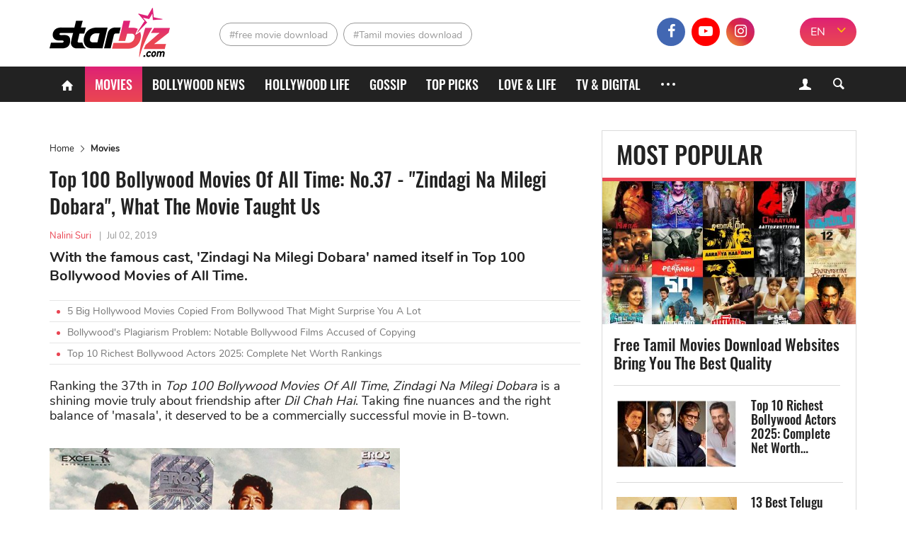

--- FILE ---
content_type: text/html; charset=UTF-8
request_url: https://starbiz.com/movies/top-100-bollywood-movies-of-all-time-no-36-zindagi-na-milegi-dobara-what-the-movie-taught-us-7493
body_size: 11572
content:
<!DOCTYPE html>
<html lang="en-IN" xmlns="http://www.w3.org/1999/xhtml"
      xmlns:og="http://ogp.me/ns#"
      xmlns:fb="https://www.facebook.com/2008/fbml">
<head>
    <meta charset="UTF-8"/>
    <meta content="IE=8" http-equiv="X-UA-Compatible"/>
    <meta name="viewport" content="width=device-width, initial-scale=1.0"/>
    <title>Top 100 Bollywood Movies Of All Time - No. 36: &#039;Zindagi Na Milegi Dobara&#039; - StarBiz.com</title>
    <meta property="fb:pages" content="110927337195895"/>
    <meta property="fb:app_id" content="1924560867849013"/>
      <meta property="og:site_name" content="StarBiz.com" />
  <meta property="author" content="Nalini Suri" />
  <meta name="robots" content="index, follow" />
  <meta name="robots" content="max-image-preview:standard">
  <meta property="og:title" content="Top 100 Bollywood Movies Of All Time - No. 36: &#039;Zindagi Na Milegi Dobara&#039;" />
  <meta property="twitter:title" content="Top 100 Bollywood Movies Of All Time - No. 36: &#039;Zindagi Na Milegi Dobara&#039;" />
  <meta name="description" content="With the famous cast, &#039;Zindagi Na Milegi Dobara&#039; named itself in Top 100 Bollywood Movies Of All Time." />
  <meta property="og:description" itemprop="description" content="With the famous cast, &#039;Zindagi Na Milegi Dobara&#039; named itself in Top 100 Bollywood Movies Of All Time." />
  <meta property="twitter:description" content="With the famous cast, &#039;Zindagi Na Milegi Dobara&#039; named itself in Top 100 Bollywood Movies Of All Time." />
  <meta property="og:type" content="article" />
  <meta property="og:locale" content="en-IN" />
  <meta property="og:url" itemprop="url" content="https://starbiz.com/movies/top-100-bollywood-movies-of-all-time-no-36-zindagi-na-milegi-dobara-what-the-movie-taught-us-7493" />
  <link rel="canonical" href="https://starbiz.com/movies/top-100-bollywood-movies-of-all-time-no-36-zindagi-na-milegi-dobara-what-the-movie-taught-us-7493" />
  <link rel="shortlink" type="text/html" href="https://starbiz.com/post-7493" />
  <meta property="twitter:card" content="summary_large_image" />
  <meta name="twitter:site" content="@starbizcom" />
  <meta name="twitter:creator" content="@starbizcom" />
  <meta property="og:image" itemprop="thumbnailUrl" content="https://img.starbiz.com/share/1200x628/2019/07/02/zindagi-na-milegi-dobara-2b9f.jpg" />
  <meta property="og:image:width" content="1200" />
  <meta property="og:image:height" content="628" />
  <meta property="twitter:image" content="https://img.starbiz.com/share/1200x628/2019/07/02/zindagi-na-milegi-dobara-2b9f.jpg" />
  <meta property="article:published_time" content="2019-07-02T14:00:56+05:30" />
  <link rel="amphtml" href="https://starbiz.com/movies/top-100-bollywood-movies-of-all-time-no-36-zindagi-na-milegi-dobara-what-the-movie-taught-us-7493/amp" />
  <link rel="alternate" type="application/rss+xml" href="https://starbiz.com/rss/home.rss" title="StarBiz.com &raquo; Feed" />
  <link rel="alternate" type="application/rss+xml" href="https://starbiz.com/rss/top-100-bollywood-movies-of-all-time-no-36-zindagi-na-milegi-dobara-what-the-movie-taught-us-7493.rss" title="Top 100 Bollywood Movies Of All Time - No. 36: &#039;Zindagi Na Milegi Dobara&#039; &raquo; Feed" />

    <link rel="dns-prefetch" href="https://static.starbiz.com"/>
    <link rel="dns-prefetch" href="https://img.starbiz.com"/>
            
    <link rel="stylesheet" href="https://static.starbiz.com/css/post.en-IN.min.css?v=1.0.85&token=KrfuEdfAGbjDmAOMWD5eew&ts=4076011907" media="all"/>
        <!--[if IE 8]>
    <script src="/js/tiny-slider.helper.ie8.js"></script>
    <script src="/js/html5shiv.min.js"></script>
    <link href="/css/ie8.en-in.min.css" rel="stylesheet" type="text/css"/>
    <![endif]-->
              <script type="application/ld+json">
    {
      "@context": "http://schema.org",
      "@type": "BreadcrumbList",
      "itemListElement": [
                              {
              "@type": "ListItem",
              "position": 1,
              "item": {
              "@id": "https://starbiz.com/",
              "name": "Home"}
              },
                                        {
              "@type": "ListItem",
              "position": 2,
              "item": {
              "@id": "https://starbiz.com/movies",
              "name": "Movies"}
              },
                                        {
              "@type": "ListItem",
              "position": 3,
              "item": {
              "@id": "https://starbiz.com/movies/top-100-bollywood-movies-of-all-time-no-36-zindagi-na-milegi-dobara-what-the-movie-taught-us-7493",
              "name": "Top 100 Bollywood Movies Of All Time: No.37 - &quot;Zindagi Na Milegi Dobara&quot;, What The Movie Taught Us"}
              }
                        ]
    }
  </script>

        <meta content="#df2570" name="msapplication-navbutton-color">
<meta content="#df2570" name="msapplication-TileColor">
<meta content="default" name="apple-mobile-web-app-status-bar-style">
<meta content="#df2570" name="theme-color">
<meta name="msapplication-tooltip" content="StarBiz.com" />
<meta content="yes" name="mobile-web-app-capable">
<meta content="yes" name="apple-mobile-web-app-capable">
<meta name="apple-mobile-web-app-title" content="StarBiz.com">
<link rel="apple-touch-icon" href="https://static.starbiz.com/logo/icon-128.png?v=1.0.1" />

<link rel="icon" sizes="192x192" href="https://static.starbiz.com/logo/icon-192.png?v=1.0.1">
<link rel="icon" sizes="128x128" href="https://static.starbiz.com/logo/icon-128.png?v=1.0.1">
<link rel="apple-touch-icon" sizes="128x128" href="https://static.starbiz.com/logo/icon-128.png?v=1.0.1">
<link rel="apple-touch-icon-precomposed" sizes="128x128" href="https://static.starbiz.com/logo/icon-128.png?v=1.0.1">

<link href="https://static.starbiz.com/logo/icon-196.png?v=1.0.1" rel="apple-touch-icon" type="image/png">
<link href="https://static.starbiz.com/logo/icon-72.png?v=1.0.1" rel="apple-touch-icon" sizes="72x72">
<link href="https://static.starbiz.com/logo/icon-114.png?v=1.0.1" rel="apple-touch-icon" sizes="114x114">
<link href="https://static.starbiz.com/logo/icon-144.png?v=1.0.1" rel="apple-touch-startup-image">

<link href="https://static.starbiz.com/logo/icon-114.png?v=1.0.1" sizes="114x114" rel="apple-touch-icon-precomposed">
<link href="https://static.starbiz.com/logo/icon-72.png?v=1.0.1" sizes="72x72" rel="apple-touch-icon-precomposed">
<link href="https://static.starbiz.com/logo/icon-57.png?v=1.0.1" sizes="57x57" rel="apple-touch-icon-precomposed">
<link href="https://static.starbiz.com/logo/icon-32.png?v=1.0.1" rel="icon" type="image/png" />
<link rel='shortcut icon' type='image/x-icon' href='/favicon.ico' />

<!--[if IE]><link rel="shortcut icon" href="https://static.starbiz.com/logo/icon-32.png?v=1.0.1"/><![endif]-->
<link href="/manifest.json" rel="manifest">

    <script type="text/javascript">
        var oEmbedToken = "1924560867849013|5556a459b5776fd88fa396ca99a302e0";
    </script>
    <script src="https://www.googleoptimize.com/optimize.js?id=OPT-WT46MBS"></script>
</head>
<body>
<div id="fb-root"></div>
<header class="nav" id="header">
    <div class="menu">
        <div class="box-logo">
            <div class="li-lg">
                                <div class="h1">
                    <a href="/" class="logo" title="logo"><span></span></a>
                </div>                <a href="javascript:void(0);" class="lnk-login mobile">
                    <i class="icon-user-1"></i>
                    <i class="icon-cancel-2"></i>
                </a>
                <a href="javascript:void(0);" class="ic search-mobile right" rel="nofollow" title="Search">
                    <i class="icon-search-5"></i>
                    <i class="icon-cancel-2"></i>
                </a>
                <a href="javascript:void(0);" class="ic mobile-menu" rel="nofollow" title="Menu">
                    <i class="icon-menu"></i>
                    <i class="icon-cancel-2"></i>
                </a>
            </div>
        </div>

        <div class="box-tag-socical">
            <div class="inner-tag-socical">
                  <div class="li-tag">
    <h2 class="tag tag-1">
          <a href="http://starbiz.com/free-movie-download.html" title="free movie download">#free movie download</a>
        </h2><h2 class="tag tag-2">
          <a href="http://starbiz.com/tamil-movies-download.html" title="Tamil movies download">#Tamil movies download</a>
        </h2>  </div>

                <div class="language-selector-xl">
                                            <a href="#" rel="nofollow" class="active" title="EN">EN</a>
                        <a href="https://hindi.starbiz.com" class="other-lang" title="हिंदी">हिंदी</a>
                                        <i class="icon-angle-down"></i>
                </div>
                <div class="socical">
                    <a class="fb" href="https://www.facebook.com/Starbiz.page/" title="facebook" rel="nofollow noopener"
                       target="_blank">
                        <i class="icon-facebook-1"></i>
                    </a>
                    <a class="yt" href="https://www.youtube.com/channel/UC2s4xbHiNyUiTS_EaaUBJMw?view_as=subscriber" title="youtube" rel="nofollow noopener" target="_blank">
                        <i class="icon-youtube-play"></i>
                    </a>
                    <a class="insta" href="https://www.instagram.com/starbiz.com_official/" title="instagram"
                           rel="nofollow noopener" target="_blank">
                        <i class="icon-instagram"></i>
                    </a>
                    <a class="mail-header last" href="mailto:advertise@starbiz.com" title="mail" rel="nofollow" >
                        <i class="icon-mail"></i>
                    </a>
                </div>
            </div>
        </div>
    </div>

    <div class="box-menu">
        <div class="container">
            <ul class="list-menu">
                <li class="menu-icon">
                    <a href="/" title="Home"><i class="icon-home"></i></a>
                </li>
                <li class="active">
                    <a href="/movies"
                       title="Movies">Movies</a>
                </li>
                <li class="">
                    <a href="/bollywood"
                       title="Bollywood News">Bollywood News</a>
                </li>
                <li class="">
                    <a href="/hollywood"
                       title="Hollywood life">Hollywood life</a>
                </li>
                <li class="">
                    <a href="/gossip"
                       title="Gossip">Gossip</a>
                </li>
                <li class="">
                    <a href="/top-picks"
                       title="Top Picks">Top Picks</a>
                </li>
                <li class="">
                    <a href="/love-life"
                       title="Love & Life">Love & Life</a>
                </li>
                <li class="">
                    <a href="/tv-digital"
                       title="TV & Digital">TV & Digital</a>
                </li>
                                <li class="menu-icon more">
                    <a href="javascript:;" title="More" rel="nofollow">
                        <s></s>
                        <s class="s-ct"></s>
                        <s class="s-rt"></s>
                    </a>
                    <i class="icon-cancel-2"></i>
                </li>
            </ul>
            <div class="form-search">
                <a href="javascript:void(0);" class="lnk-login">
                    <i class="icon-user-1"></i><i class="icon-cancel-2"></i>
                </a>
                <a href="javascript:void(0);" class="bt-search ic-search">
                    <i class="icon-search"></i>
                </a>
            </div>
        </div>

        <div class="box-info-user js-account-info"></div>
        <div class="frm-s">
            <div class="container">
                <form action="/search" method="get">
                    <input name="q" type="text" title="Search" value=""
                           maxlength="100" class="search-input" data-char-limit="1">
                    <button type="submit" aria-label="Search">Search</button>
                </form>
            </div>
        </div> 
        <div class="submenu">
            <ul class="container sub-nav" itemscope itemtype="http://www.schema.org/SiteNavigationElement">
                <li itemprop="name" class="active">
                    <a itemprop="url" href="/movies"
                       title="Movies">Movies</a>
                </li>
                <li itemprop="name" class="">
                    <a itemprop="url" href="/bollywood"
                       title="Bollywood News">Bollywood News</a>
                </li>
                <li itemprop="name" class="">
                    <a itemprop="url" href="/hollywood"
                       title="Hollywood life">Hollywood life</a>
                </li>
                <li itemprop="name" class="">
                    <a itemprop="url" href="/gossip"
                       title="Gossip">Gossip</a>
                </li>
                <li itemprop="name" class="">
                    <a itemprop="url" href="/top-picks"
                       title="Top Picks">Top Picks</a>
                </li>
                <li itemprop="name" class="">
                    <a itemprop="url" href="/love-life"
                       title="Love & Life">Love & Life</a>
                </li>
                <li itemprop="name" class="">
                    <a itemprop="url" href="/tv-digital"
                       title="TV & Digital">TV & Digital</a>
                </li>
                <li itemprop="name" class="">
                    <a itemprop="url" href="/music" class="last"
                       title="Music">Music</a>
                </li>
                <li itemprop="name" class="">
                    <a itemprop="url" href="/regional-movies"
                       title="Regional Movies">Regional Movies</a>
                </li>
                <li itemprop="name" class="">
                    <a itemprop="url" href="/celebrity-style"
                       title="Celebrity Style">Celebrity Style</a>
                </li>
                <li itemprop="name" class="">
                    <a itemprop="url" href="/celebrities"
                       title="Celebrities">Celebrities</a>
                </li>
                <li itemprop="name" class="">
                    <a itemprop="url" href="/sport-game"
                       title="Sports & Games">Sports & Games</a>
                </li>
                <li itemprop="name" class="">
                    <a itemprop="url" href="/trending-worldwide"
                       title="Trending Worldwide">Trending Worldwide</a>
                </li>
            </ul>
            <div class="container language-selector">
                                    <a href="#" rel="nofollow" class="active" title="EN">EN</a>
                    <a href="https://hindi.starbiz.com" class="other-lang" title="हिंदी">हिंदी</a>
                            </div>
        </div>     </div>
</header>
<div class="container-main">
        <article id="post-detail"
             data-fb-app-id="1924560867849013">
        <div class="container">
            <div class="col-big">
                                <ins class="adsbygoogle top-ad"
                     style="display:block"
                     data-ad-client="ca-pub-3353093352836916"
                     data-ad-slot="7667760316"
                     data-ad-format="auto"
                     data-full-width-responsive="true"></ins>
                <script>
                    (adsbygoogle = window.adsbygoogle || []).push({});
                </script>
                                  <ul class="breakdump">
    <li itemprop="itemListElement">
      <a href="/" title="Home" class="breadcumb-home">Home</a>
    </li>
    <li><i class="icon-right-open-big"></i></li>
    <li>
              <a href="/movies" title="Movies">Movies</a>
          </li>
  </ul>

                <div class="content-detail post-item"
                     data-id="7493"
                     data-url="/movies/top-100-bollywood-movies-of-all-time-no-36-zindagi-na-milegi-dobara-what-the-movie-taught-us-7493"
                     data-c="17"
                     data-ad-disabled="0"
                     data-title="Top 100 Bollywood Movies Of All Time: No.37 - &quot;Zindagi Na Milegi Dobara&quot;, What The Movie Taught Us"
                     data-token="8Nwo4rUmWxCVf/hlFb0B+7iSri6//Jtkce2ti06RDNbKRnaEvkpBacJawKrqSmh65aHBeh3FmMCJrEtfE1YKhoFyDqrfxBnRSO7MHzgJ+ulgMrw2N3XphZyI7V/G2MfOg/ajbm7A+GR9Cyy9frcqgYadZNNwWA1OgKjHj3W6H9eZD8izEeKXKj4om4+/vU9/">
                    <h1 class="title-detail">Top 100 Bollywood Movies Of All Time: No.37 - &quot;Zindagi Na Milegi Dobara&quot;, What The Movie Taught Us</h1>
                    <p class="info-detail">
                                                    <span class="lnk-au">Nalini Suri</span>
                                                <span>|</span><abbr class="timeago"
                                            title="2019-07-02T14:00:56+05:30">Jul 02, 2019</abbr>
                    </p>
                    <p class="short-desc">With the famous cast, &#039;Zindagi Na Milegi Dobara&#039; named itself in Top 100 Bollywood Movies of All Time.</p>
                                            <ul class="lnk-news-detail">
                                                            <li><i class="dot"></i><a href="/movies/hollywood-movies-copied-from-bollywood-16114"
                                                          title="5 Big Hollywood Movies Copied From Bollywood That Might Surprise You A Lot">5 Big Hollywood Movies Copied From Bollywood That Might Surprise You A Lot</a></li>
                                                            <li><i class="dot"></i><a href="/bollywood/bollywoods-plagiarism-problem-16516"
                                                          title="Bollywood&#039;s Plagiarism Problem: Notable Bollywood Films Accused of Copying">Bollywood&#039;s Plagiarism Problem: Notable Bollywood Films Accused of Copying</a></li>
                                                            <li><i class="dot"></i><a href="/bollywood/the-richest-bollywood-actors-2025-complete-net-worth-rankings-16515"
                                                          title="Top 10 Richest Bollywood Actors 2025: Complete Net Worth Rankings">Top 10 Richest Bollywood Actors 2025: Complete Net Worth Rankings</a></li>
                                                    </ul>
                                        <div class="full-content content-news">
                        <p>Ranking the 37th in <em>Top 100 Bollywood Movies Of All Time</em>, <em>Zindagi Na Milegi Dobara</em> is a shining movie truly about friendship after <em>Dil Chah Hai</em>. Taking fine nuances and the right balance of 'masala', it deserved to be a commercially successful movie in B-town.</p>
<p><img src="https://img.starbiz.com/resize/480x-/no-image.jpg" data-src="https://img.starbiz.com/resize/750x-/2019/07/02/81saywyij-l-sl1500--1e42.jpg" width="495" height="618" class="aligncenter lazy-image" alt="Zindagi Na Milegi Dobara" /></p>
<p>The movie features <strong>Hrithik Roshan</strong>, <strong>Farhan Akhtar</strong> and <strong>Abhay Deol</strong> in the roles of 3 Musketeers. It is a story of them taking leaves from work to a Spain trip to celebrate a bachelor party for the getting-married friend.</p>
<p><img src="https://img.starbiz.com/resize/480x-/no-image.jpg" data-src="https://img.starbiz.com/resize/750x-/2019/07/02/thumbanil011531660614-f8c0.jpg" width="600" height="450" class="aligncenter lazy-image" alt="Zindagi Na Milegi Dobara" /></p>
<p><em>Zindagi Na Milegi Dobara</em> released in July 2011 with interesting shot-takings and foot tapping background songs. Now it has been eight years since the release date but all the moments and characters seem to be fresh in the audience's mind to get a position in <em>Top 100 Bollywood Movies Of All Time</em>.</p>
<p>Check out some lessons that the movie taught us:</p>
<h3>Work doesn't make the most important in our lives</h3>
<p>We all know this but the way <em>Zindagi Na Milegi Dobara</em> conveys this message deeply makes us think better, like how the characters take leaves from work to have a trip not only for the friend but also for themselves.</p>
<p><img src="https://img.starbiz.com/resize/480x-/no-image.jpg" data-src="https://img.starbiz.com/resize/750x-/2019/07/02/zindagi-na-milegi-dobara-291161531660690-34af.jpg" width="616" height="427" class="aligncenter lazy-image" alt="Zindagi Na Milegi Dobara" /></p>
<p>The interesting thing is that we pursue our dreams and roll ourselves in the mess of work but our lives do not end with working.</p>
<h3>A break for a while is necessary</h3>
<p><strong>Hrithik Roshan</strong>'s character in the movie realizes that he missed something other than work while joining his best friends on the trip.</p>
<p><img src="https://img.starbiz.com/resize/480x-/no-image.jpg" data-src="https://img.starbiz.com/resize/750x-/2019/07/02/mv5bywzkzgy2njqtzdk5ns00mtk0ltg2ymmtyjc3njq3otljmd-59ca.jpg" width="616" height="394" class="aligncenter lazy-image" alt="Zindagi Na Milegi Dobara" /></p>
<p>Sometimes, our work puts a ton of pressure and stress on us primarily which turns off our energy and even leads us to be exhausted. At that time, all we need is staying away from busy work to enjoy ourselves in a sunbathe or something else.</p>
<h3>Live without regrets</h3>
<p>Like the title of the movie in English 'You only live once', it is summed up through the climax scene of the movie. It is when <strong>Katrina Kaif</strong>'s character feels to lose the man she fell in love with, she takes responsibility for herself.</p>
<p><img src="https://img.starbiz.com/resize/480x-/no-image.jpg" data-src="https://img.starbiz.com/resize/750x-/2019/07/02/zindagi-na-milegi-dobara-7a-6307.jpg" width="583" height="365" class="aligncenter lazy-image" alt="Zindagi Na Milegi Dobara" /></p>
<p>The same in our lives, when we want to do something, chase someone or whatever, do not hesitate to take action or otherwise, we would be regretful for that.</p>
<h3>Learn to forgive</h3>
<p>All of us make mistakes so if someone can sympathize with you, you also have to step in someone's shoes to understand and forgive them, especially the ones you love.</p>
<p><img src="https://img.starbiz.com/resize/480x-/no-image.jpg" data-src="https://img.starbiz.com/resize/750x-/2019/07/02/sooraj-ki-baahon-mein-zindagi-na-milegi-dobara-66ac.jpg" width="836" height="359" class="aligncenter lazy-image" alt="Zindagi Na Milegi Dobara" /></p>
<h3>Never lose yourself from the fears</h3>
<p>In the movie, <strong>Hrithik</strong>'s character fears of water while his friend <strong>Farhan Akhtar</strong>'s character fears of height. However, they overcame those fear to teach us the same thing to apply in our lives no matter our fears are great or tiny.</p>
<p><img src="https://img.starbiz.com/resize/480x-/no-image.jpg" data-src="https://img.starbiz.com/resize/750x-/2019/07/02/jumpzndbpoem-071515104324-bf08.gif" width="440" height="449" class="aligncenter lazy-image" alt="Zindagi Na Milegi Dobara" /></p>
<h3>Seize every day</h3>
<p>The movie itself taught us that every single day is a precious day to seize as the last day. Then choose the way we should follow, the thing we should do and the love we should share.</p>
<p><img src="https://img.starbiz.com/resize/480x-/no-image.jpg" data-src="https://img.starbiz.com/resize/750x-/2019/07/02/happyendings-071515104324-88a4.gif" width="773" height="274" class="aligncenter lazy-image" alt="Zindagi Na Milegi Dobara" /></p>
<p>Not hiding the messages, <em>Zindagi Na Milegi Dobara</em> performs perfectly those it wants to convey. Whatever ranking in <em>Top 100 Bollywood Movies Of All Time</em>, the movie deserves to have a cult status and go along with our lives.</p>

                    </div>
                                        <script type="text/javascript">
                        var adsPositions = window.adsPositions || [];
                        adsPositions.pageId = 3;
                        adsPositions.cateId = 0;
                        adsPositions.push({
                            position_id: 4
                        });
                    </script>
                                        <ul class="socical-share">
                        <li>Share</li>
                        <li>
                            <a href="https://www.facebook.com/sharer.php?u=https://starbiz.com/post-7493"
                               rel="nofollow noreferrer" target="_blank"
                               class="sharing-face ic-face" data-href="https://starbiz.com/post-7493"
                            ><i class="icon-facebook-1"></i></a></li>
                        <li>
                            <a href="https://twitter.com/intent/tweet?url=https://starbiz.com/post-7493"
                               rel="nofollow noreferrer" target="_blank"
                               class="sharing ic-tt"><i class="icon-twitter-1"></i></a></li>
                        <li>
                            <a href="https://web.whatsapp.com/send?text=https://starbiz.com/post-7493"
                               rel="nofollow noreferrer" target="_blank"
                               class="sharing ic-msg"><i class="icon-whatsapp"></i></a></li>
                        <li>
                            <div class="fb-like"
                                 data-href="http://starbiz.com/movies/top-100-bollywood-movies-of-all-time-no-36-zindagi-na-milegi-dobara-what-the-movie-taught-us-7493"
                                 data-layout="button_count" data-action="like" data-size="large"
                                 data-share="false">
                            </div>
                        </li>
                    </ul>
                                            <ul class="tab-trending tab-tag">
                            <li class="cap-bt">Tag</li>
                            <li>
                                <div class="tag-slider tiny-slider">
                                    <div class="slider">
                                        <a class="item-trend" href="/top-100-bollywood-movies-of-all-time.html" rel="tag" title="Top 100 Bollywood Movies Of All Time">#Top 100 Bollywood Movies Of All Time</a><a class="item-trend" href="/pen-movies-selection.html" rel="tag" title="PEN Movies Selection">#PEN Movies Selection</a><a class="item-trend" href="/hrithik-roshan.html" rel="tag" title="Hrithik Roshan">#Hrithik Roshan</a><a class="item-trend" href="/katrina-kaif.html" rel="tag" title="Katrina Kaif">#Katrina Kaif</a><a class="item-trend" href="/zindagi-na-milegi-dobara.html" rel="tag" title="Zindagi Na Milegi Dobara">#Zindagi Na Milegi Dobara</a><a class="item-trend" href="/bollywood-movies.html" rel="tag" title="bollywood movies">#bollywood movies</a>
                                    </div>
                                    <div class="slider-controls tag-controls">
                                        <span class="slider-ctrl prev"></span>
                                        <span class="slider-ctrl next"></span>
                                    </div>
                                </div>
                            </li>
                        </ul>
                                                            <div class="box-comment">
                        <h2 class="title-header-cm"><i class="icon-chat-1"></i><span
                                    id="total-badge-7493"></span> Comments</h2>
                        <p class="comment-sort right">Sort by <a href="javascript:void(0)" class="sort-comment active"
                                                                 data-type="0"><span>Newest</span></a> | <a
                                    href="javascript:void(0)" class="sort-comment" data-type="1"><span
                                        class="">Popular</span></a></p>
                        <div class="frm-comment">
                            <form class="frm-cm">
                                <textarea id="txt-cm" type="text" name="txt-cm" class="txt-area input-cm" required
                                          placeholder="Add a comment." maxlength="1000" data-parent-id="0"></textarea>
                                <div class="action">
                                    <button type="submit" class="btn btn-comment">Send</button>
                                </div>
                            </form>
                        </div>
                        <div id="post-comment-7493" class="list-comment">
                            <div class="box-load-more" style="display: none;">
                                <a href="javascript: void(0)" class="btn-loadmore lnk-more-comment more-comments"
                                   data-data-id="7493">Load more comments</a>
                            </div>
                        </div>
                    </div>
                </div>
                                    <div class="next-story-container"
                            data-token="slyeONyGPmJm9ycri4ATBAftKNNGM3n2x7bAeseZC7Y="
                         data-target-url="/ajax/next-story.json">
                        <div class="next-loading-point faa-bounce">
                            <div class="text"><span class="next-btn">Next Story</span></div>
                            <i class="icon icon-down-small"></i>
                        </div>
                        <div class="next-loading">
                            <div class="ph-item">
                                <div class="ph-col-12">
                                    <div class="ph-row">
                                        <div class="ph-col-12 big"></div>
                                        <div class="ph-col-12 big"></div>
                                        <div class="ph-col-12"></div>
                                        <div class="ph-col-12"></div>
                                        <div class="ph-col-12"></div>
                                        <div class="ph-col-12"></div>
                                    </div>
                                </div>
                            </div>
                        </div>
                    </div>
                            </div>
            <div class="col-sm">
                                    <div class="box-news ">
  <h2 class="title-box">
          Most Popular
      </h2>
  <div class="list-news-box scrollbox">
    <div class="scrollbar"><div class="track"><div class="thumb"><div class="end"></div></div></div></div>
    <div class="viewport">
      <div class="overview">
                  <figure class="item-news-col item-big">
            <a class="img" href="/movies/tamil-movies-download-free-websites-14423" title="Free Tamil Movies Download Websites Bring You The Best Quality">
              <img class="lazy-image" src="https://img.starbiz.com/crop/360x202/no-avatar.jpg" data-src="https://img.starbiz.com/crop/360x202/2020/05/25/tamil-movies-download-ft-d1b6.jpg" alt="Free Tamil Movies Download Websites Bring You The Best Quality">
            </a>
            <figcaption class="caption">
              <h3>
                <a class="title-news" href="/movies/tamil-movies-download-free-websites-14423" title="Free Tamil Movies Download Websites Bring You The Best Quality">Free Tamil Movies Download Websites Bring You The Best Quality</a>
              </h3>
              <span class="clear"></span>
            </figcaption>
          </figure>
                  <figure class="item-news-col">
            <a class="img" href="/bollywood/the-richest-bollywood-actors-2025-complete-net-worth-rankings-16515" title="Top 10 Richest Bollywood Actors 2025: Complete Net Worth Rankings">
              <img class="lazy-image" src="https://img.starbiz.com/crop/170x96/no-avatar.jpg" data-src="https://img.starbiz.com/crop/170x96/2025/06/11/image-1600x900-1-18d8.jpg" alt="Top 10 Richest Bollywood Actors 2025: Complete Net Worth Rankings">
            </a>
            <figcaption class="caption">
              <h3>
                <a class="title-news" href="/bollywood/the-richest-bollywood-actors-2025-complete-net-worth-rankings-16515" title="Top 10 Richest Bollywood Actors 2025: Complete Net Worth Rankings">Top 10 Richest Bollywood Actors 2025: Complete Net Worth Rankings</a>
              </h3>
              <span class="clear"></span>
            </figcaption>
          </figure>
                  <figure class="item-news-col">
            <a class="img" href="/movies/telugu-movies-download-sites-14163" title="13 Best Telugu Movies Download Sites To Enjoy Your Favorites Without A Drop Of Sweat">
              <img class="lazy-image" src="https://img.starbiz.com/crop/170x96/no-avatar.jpg" data-src="https://img.starbiz.com/crop/170x96/2020/05/09/baahubali-155e.jpg" alt="13 Best Telugu Movies Download Sites To Enjoy Your Favorites Without A Drop Of Sweat">
            </a>
            <figcaption class="caption">
              <h3>
                <a class="title-news" href="/movies/telugu-movies-download-sites-14163" title="13 Best Telugu Movies Download Sites To Enjoy Your Favorites Without A Drop Of Sweat">13 Best Telugu Movies Download Sites To Enjoy Your Favorites...</a>
              </h3>
              <span class="clear"></span>
            </figcaption>
          </figure>
                  <figure class="item-news-col">
            <a class="img" href="/movies/free-hindi-movies-download-14161" title="Top Websites for Free Bollywood Movie Downloads in 2025">
              <img class="lazy-image" src="https://img.starbiz.com/crop/170x96/no-avatar.jpg" data-src="https://img.starbiz.com/crop/170x96/2020/05/09/hindi-movies-download-ft-b870.jpg" alt="Top Websites for Free Bollywood Movie Downloads in 2025">
            </a>
            <figcaption class="caption">
              <h3>
                <a class="title-news" href="/movies/free-hindi-movies-download-14161" title="Top Websites for Free Bollywood Movie Downloads in 2025">Top Websites for Free Bollywood Movie Downloads in 2025</a>
              </h3>
              <span class="clear"></span>
            </figcaption>
          </figure>
                  <figure class="item-news-col">
            <a class="img" href="/movies/gujarati-movie-download-14643" title="8 Best Gujarati Movie Download Sites That Offers You Free And High Quality Films">
              <img class="lazy-image" src="https://img.starbiz.com/crop/170x96/no-avatar.jpg" data-src="https://img.starbiz.com/crop/170x96/2020/06/12/gujarati-1-32d5.jpg" alt="8 Best Gujarati Movie Download Sites That Offers You Free And High Quality Films">
            </a>
            <figcaption class="caption">
              <h3>
                <a class="title-news" href="/movies/gujarati-movie-download-14643" title="8 Best Gujarati Movie Download Sites That Offers You Free And High Quality Films">8 Best Gujarati Movie Download Sites That Offers You Free And...</a>
              </h3>
              <span class="clear"></span>
            </figcaption>
          </figure>
                  <figure class="item-news-col last">
            <a class="img" href="/movies/hollywood-movie-download-hindi-14575" title="Top 10 Hollywood Movie Download Hindi Dubbed Websites For Free">
              <img class="lazy-image" src="https://img.starbiz.com/crop/170x96/no-avatar.jpg" data-src="https://img.starbiz.com/crop/170x96/2020/06/08/hollywood-movie-download-hindi-9627.jpg" alt="Top 10 Hollywood Movie Download Hindi Dubbed Websites For Free">
            </a>
            <figcaption class="caption">
              <h3>
                <a class="title-news" href="/movies/hollywood-movie-download-hindi-14575" title="Top 10 Hollywood Movie Download Hindi Dubbed Websites For Free">Top 10 Hollywood Movie Download Hindi Dubbed Websites For Free</a>
              </h3>
              <span class="clear"></span>
            </figcaption>
          </figure>
              </div>
    </div>
  </div>
</div>

                                                <!--Custom code sidebar-->
                <div id="fwn_videos" class="video-ad-in-sidebar"></div>
                <script type="text/javascript">
                    !function(e,t,c,a){if(!e.fwn&&(a="fwn_script",n=e.fwn=function(){
                        n.callMethod?n.callMethod.apply(n,arguments):n.queue.push(arguments)
                    },e._fwn||(e._fwn=n),n.queue=[],!t.getElementById(a))){var d=document.createElement("script");
                        d.async=1,d.src=c,d.id=a,t.getElementsByTagName("head")[0].appendChild(d)}
                    }(window,document,"//asset.fwcdn1.com/js/fwn.js");

                    fwn({
                        app_id: '3ItHs_6FRgV0Ay4wpn6Vj0_jEWCCnZct',

                        placement: 'middle',
                        autoplay: true,
                        page_type: 'article',
                        target: document.getElementById('fwn_videos')
                    });
                </script>
                <div class="sidebar-ad sidebar">
                    <div class="sticky-sidebar ad-position" id="ads_position_3">
                        <script type="text/javascript">
                            var adsPositions = window.adsPositions || [];
                            adsPositions.push({
                                position_id: 3
                            });
                        </script>
                    </div>
                </div>
                <!--End-Custom code sidebar-->
            </div>
            <div class="clear"></div>
        </div>
    </article>
    <noscript>
        <img src="/lg.gif?type=1&id=7493&c=17" alt="View log"/>
    </noscript>
    
    <script type="text/javascript">
        var alertMessages = {
            likeBtn: "Like",
            replyBtn: "Reply",
            viewMoreRepBtn: "View more replies",
            sendBtn: "Send",
            addCmtMessage: "Add a comment.",
            remaining_time_msg: '<span id="error-message">Please wait for <span id="counting-time">$remainingTime</span> seconds to send the next comment</span>',
            login_require_msg: 'Please <a href="javascript:void(0)" class="cl-red js-login">sign in</a> to send your comment.'
        };
    </script>

    
    <script id="comment-template" type="text/x-jquery-tmpl">
        <div id="cmt${commentId}" class="item-comment comment-item" data-id="${commentId}" data-point="${point}">
            <div class="box-info-comment">
                <div class="avt-cm">
                    <img src="${getCommentUserAvatar('80x80')}" alt="${fullname}">
                </div>
                <div class="info-comment">
                    <p class="user-cm-name">${fullname}</p>
                    <p class="desc-cm">${content}</p>
                    <div class="action-cm">
                        <a href="javascript:void(0)" class="lnk like-comment" data-comment-id="${commentId}">${alertMessages.likeBtn}</a>
                        <a href="javascript:void(0)" class="lnk reply-btn" data-comment-id="${commentId}" data-reply-count="${replyCount}">${alertMessages.replyBtn}</a>
                        <span class="num-like"><i class="icon-thumbs-up"></i><span class="like-badge">${likeCount}</span></span>
                        <span class="time timeago" title="${createdDate}">${createdDate}</span>
                    </div>
                    {{if replies.hasMore}}
                        <div class="box-load-more">
                            <a href="javascript: void(0)" class="btn-loadmore more-replies-comment lnk-more-comment" data-comment-id="${commentId}">${alertMessages.viewMoreRepBtn}</a>
                        </div>
                    {{/if}}
                    {{if replyCount>0}}
                        <div id="replies-comment-${commentId}" class="sub-comment list-sub-cm" data-id="${commentId}">
                            {{if replies.replyList}}
                                {{tmpl(replies.replyList) "#reply-comment-template"}}
                            {{/if}}
                        </div>
                    {{/if}}
                    <div id="reply-comment-${commentId}" class="form-cm-mn frm-comment hidden">
                        <form class="frm-cm action">
                            <div class="control">
                                <textarea type="text" name="txt-cm" class="txt-area input-cm" placeholder="${alertMessages.addCmtMessage}" required maxlength="1000" data-parent-id="${commentId}"></textarea>
                            </div>
                            <button type="submit" class="btn btn-comment">${alertMessages.sendBtn}</button>
                        </form>
                    </div>
                </div>
            </div>
        </div>
    </script>
    <script id="reply-comment-template" type="text/x-jquery-tmpl">
        <div id="cmt${commentId}" class="item-comment comment-item" data-id="${commentId}" data-point="${point}">
            <div class="box-info-comment">
                <div class="avt-cm">
                    <img src="${getCommentUserAvatar('40x40')}" alt="${fullname}">
                </div>
                <div class="info-comment">
                    <p class="user-cm-name">${fullname}</p>
                    <p class="desc-cm">${content}</p>
                    <div class="action-cm">
                        <a href="javascript:void(0)" class="lnk like-comment" data-comment-id="${commentId}">${alertMessages.likeBtn}</a>
                        <a href="javascript:void(0)" class="lnk reply-btn" data-comment-id="${parentId}">${alertMessages.replyBtn}</a>
                        <span class="num-like"><i class="icon-thumbs-up"></i><span class="like-badge">${likeCount}</span></span>
                    </div>
                </div>
            </div>
        </div>
    </script>
    <!--<script id="user-avatar-preview" type="text/x-jquery-tmpl">
        <span class="avt-more"><img src="https://img.starbiz.com/crop/150x150${$item.data}" alt=""></span>
    </script>-->
    
</div>

<div class="fixed flex-box">
  <div class="relative-box" id="ads_position_5">
  </div>
  <script type="text/javascript">
    var adsPositions = window.adsPositions || [];
    adsPositions.push({
      position_id: 5
    });
  </script>
</div>

<footer>
  <div class="container">
    <div class="col-sm">
      <ul>
        <li class="contact-info">
          <a href="/" class="logo" title="logo"></a>
                    <p><i class="icon-location"></i><span>1201, Lodha Supremus, Senapati Bapat Marg Lower Parel West, Mumbai - 400013</span></p>
          <p><i class="icon-mail"></i><span><a href="mailto:advertise@starbiz.com" rel="nofollow" title="Email">advertise@starbiz.com</a></span></p>
        </li>
        <li>
          <p class="box-link-ft">
            <a class="lnk-footer" href="/about-us" title="About us" rel="nofollow">About us</a>
                        <a class="lnk-footer" href="/terms-of-service" title="Terms and condition" rel="nofollow">Terms and condition</a>
            <a class="lnk-footer" href="/sitemap" title="Sitemap" rel="nofollow">Sitemap</a>
          </p>
          <p class="lnk-socical">
            <a class="lnk-face" href="https://www.facebook.com/Starbiz.page/" title="facebook" rel="nofollow noopener" target="_blank">
              <i class="icon-facebook-1"></i>
            </a><a class="lnk-youtube" href="https://www.youtube.com/channel/UC2s4xbHiNyUiTS_EaaUBJMw?view_as=subscriber" title="youtube" rel="nofollow noopener" target="_blank">
              <i class="icon-youtube-play"></i>
            </a><a class="lnk-instagram" href="https://www.instagram.com/starbiz.com_official/" title="instagram" rel="nofollow noopener" target="_blank">
              <i class="icon-instagram"></i>
            </a>
          </p>
        </li>
      </ul>
    </div>
        <div class="clear"></div>
    <div class="after-footer">Copyright © 2019 Starbiz.com - All rights reserved.</div>
    <a href="http://starbiz.com/movies/top-100-bollywood-movies-of-all-time-no-36-zindagi-na-milegi-dobara-what-the-movie-taught-us-7493#header" rel="nofollow noreferrer" title="back to top" id="scroll-up" class="backtop"></a>
  </div>
</footer>

<script type="text/javascript">
    if ('serviceWorker' in navigator) {
        navigator.serviceWorker.register('/sw.min.js?v=1.0.6');
    }
        window.lazySize = {"default":750,"size":{"0":480,"768":750}};
    </script>


        <script type="text/javascript" src="https://static.starbiz.com/js/compiled_post.min.js?v=1.0.85&token=bwl10TXcr9E6tHqP67qRkA&ts=4076011907"></script>
    <script type="text/javascript" src="https://static.starbiz.com/js/detail.min.js?v=1.0.85&token=wV65Zt42mU8lf5ea1V87vQ&ts=4076011907"></script>
    <script type="application/ld+json">
  {
    "@context": "http://schema.org",
    "@type": "NewsArticle",
    "mainEntityOfPage":{
      "@type":"WebPage",
      "@id":"https://starbiz.com/movies/top-100-bollywood-movies-of-all-time-no-36-zindagi-na-milegi-dobara-what-the-movie-taught-us-7493"
    },
    "headline": "Top 100 Bollywood Movies Of All Time: No.37 - &quot;Zindagi Na Milegi Dobara&quot;, What The Movie Taught Us",
    "description": "With the famous cast, &#039;Zindagi Na Milegi Dobara&#039; named itself in Top 100 Bollywood Movies of All Time.",
    "image": {
      "@type": "ImageObject",
      "url": "https://img.starbiz.com/share/720x480/2019/07/02/zindagi-na-milegi-dobara-2b9f.jpg",
      "width" : 720,
      "height" : 480
    },
    "datePublished": "2019-07-02T14:00:56+05:30",
    "dateModified": "2020-09-01T13:37:15+05:30",
    "author": {
      "@type": "Person",
      "name": "Nalini Suri",
      "url": ""
    },
    "creator": "Nalini Suri",
    "speakable": {
      "@type": "SpeakableSpecification",
      "xpath": [
        "/html/head/title",
        "/html/head/meta[@name=\u0022description\u0022]/@content",
        "/html/body//article//div[contains(concat(\u0022 \u0022, normalize-space(@class), \u0022 \u0022),\u0022 content-news \u0022) and position()=1]"
      ]
    },
    "articleSection": "Movies",
    "publisher": {
      "@type": "Organization",
      "name": "StarBiz.com",
      "logo": {
        "@type": "ImageObject",
        "url": "https://static.starbiz.com/images/logo-schema-60.png",
        "width": 146,
        "height": 60
      }
    }
  }
</script>


    <script>
        (function (d, s, id) {
            var js, fjs = d.getElementsByTagName(s)[0];
            if (d.getElementById(id)) return;
            js = d.createElement(s);
            js.id = id;
            js.src = "https://connect.facebook.net/en_US/sdk.js#xfbml=1&version=v3.2&appId=1924560867849013";
            fjs.parentNode.insertBefore(js, fjs);
        }(document, 'script', 'facebook-jssdk'));
    </script>
<script type="text/javascript">
  jQuery.extend(ODP, {
    fbAppId: '1924560867849013',
    ggClientId: '109338741491-1t8hvff22ak0kf0ec1bvsf2l8rkan3av.apps.googleusercontent.com'
  });
  jQuery.extend(ODP.phrases, {
    yes: 'Ok',
    no: 'Cancel',
    ok: 'Ok',
    sure_you_want_to_logout: 'Are you sure you want to log out?',
    something_wrong: 'An error occurred. Please try again!'
  });
</script>
<script src="https://cdn.onesignal.com/sdks/OneSignalSDK.js" async></script>
<script type="text/javascript">
    var OneSignal = window.OneSignal || [];
    OneSignal.push(function () {
        OneSignal.init({
            appId: "9d1ab0b8-01b1-4eab-9dcb-82e6602277d2",
            safari_web_id: 'web.onesignal.auto.204803f7-478b-4564-9a97-0318e873c676'
        });
    });
</script>
<!-- Google Tag Manager (noscript) -->
<noscript>
    <iframe src="https://www.googletagmanager.com/ns.html?id=GTM-N65ZF8Q"
            height="0" width="0" style="display:none;visibility:hidden"></iframe>
</noscript>
<!-- End Google Tag Manager (noscript) -->
<!-- Google Tag Manager -->
<script>(function (w, d, s, l, i) {
        w[l] = w[l] || [];
        w[l].push({
            'gtm.start':
                new Date().getTime(), event: 'gtm.js'
        });
        var f = d.getElementsByTagName(s)[0],
            j = d.createElement(s), dl = l != 'dataLayer' ? '&l=' + l : '';
        j.async = true;
        j.src =
            'https://www.googletagmanager.com/gtm.js?id=' + i + dl;
        f.parentNode.insertBefore(j, f);
    })(window, document, 'script', 'dataLayer', 'GTM-N65ZF8Q');</script>
<!-- End Google Tag Manager -->

<!-- Facebook Pixel Code -->
<script>
    !function(f,b,e,v,n,t,s)
    {if(f.fbq)return;n=f.fbq=function(){n.callMethod?
        n.callMethod.apply(n,arguments):n.queue.push(arguments)};
        if(!f._fbq)f._fbq=n;n.push=n;n.loaded=!0;n.version='2.0';
        n.queue=[];t=b.createElement(e);t.async=!0;
        t.src=v;s=b.getElementsByTagName(e)[0];
        s.parentNode.insertBefore(t,s)}(window, document,'script',
        'https://connect.facebook.net/en_US/fbevents.js');
    fbq('init', '388016495943472');
    fbq('track', 'PageView');
</script>

<!-- LyPTK embed ADS on 2025/04/10 23:41 -->
<script data-cfasync="false" type="text/javascript" id="clever-core">
    /* <![CDATA[ */
    (function (document, window) {
        var a, c = document.createElement("script"), f = window.frameElement;

        c.id= "CleverCoreLoader91536";
        c.src = "https://cdn-adtech.com/51e746c30306c5c42c41ef2d6be8d6c7.js";
        c.async = !0;
        c.type = "text/javascript";
        c.setAttribute("data-target",window.name|| (f && f.getAttribute("id")));
        c.setAttribute("data-callback", "put-your-callback-function-here");
        c.setAttribute("data-callback-url-click", "put-your-click-macro-here");
        c.setAttribute("data-callback-url-view", "put-your-view-macro-here");
        try {
            a = parent.document.getElementsByTagName("script")[0] || document.getElementsByTagName("script")[0];
        } catch (e) {
            a = !1;
        }
        a || (a = document.getElementsByTagName("head")[0] || document.getElementsByTagName("body")[0]);
        a.parentNode.insertBefore(c, a);
    })(document, window);
    /* ]]> */
</script>


<noscript><img height="1" width="1" style="display:none"
               src="https://www.facebook.com/tr?id=388016495943472&ev=PageView&noscript=1"
    /></noscript>
<!-- End Facebook Pixel Code -->
</body>
</html>


--- FILE ---
content_type: text/css
request_url: https://static.starbiz.com/css/post.en-IN.min.css?v=1.0.85&token=KrfuEdfAGbjDmAOMWD5eew&ts=4076011907
body_size: 17386
content:
html{line-height:1.15;-ms-text-size-adjust:100%;-webkit-text-size-adjust:100%}article,aside,footer,header,nav,section{display:block}h1{font-size:2em;margin:0}h2,h3,h4,h5,h6,li,ul{margin:0;padding:0}figcaption,figure,main{display:block}figure,li,p,ul{margin:0;padding:0}li,ul{list-style:none}a{text-decoration:none}hr{box-sizing:content-box;height:0;overflow:visible}pre{font-family:monospace,monospace;font-size:1em}a{background-color:transparent;-webkit-text-decoration-skip:objects}abbr[title]{border-bottom:none;text-decoration:none}b,strong{font-weight:inherit;font-weight:bolder}code,kbd,samp{font-family:monospace,monospace;font-size:1em}dfn{font-style:italic}mark{background-color:#ff0;color:#000}small{font-size:80%}sub,sup{font-size:75%;line-height:0;position:relative;vertical-align:baseline}sub{bottom:-.25em}sup{top:-.5em}audio,video{display:inline-block}audio:not([controls]){display:none;height:0}svg:not(:root){overflow:hidden}button,input,optgroup,select,textarea{font-family:sans-serif;font-size:100%;line-height:1.15;margin:0}button,input{overflow:visible}button,select{text-transform:none}[type=reset],[type=submit],button,html [type=button]{-webkit-appearance:button}[type=button]::-moz-focus-inner,[type=reset]::-moz-focus-inner,[type=submit]::-moz-focus-inner,button::-moz-focus-inner{border-style:none;padding:0}[type=button]:-moz-focusring,[type=reset]:-moz-focusring,[type=submit]:-moz-focusring,button:-moz-focusring{outline:1px dotted ButtonText}fieldset{padding:.35em .75em .625em}legend{box-sizing:border-box;color:inherit;display:table;max-width:100%;padding:0;white-space:normal}progress{display:inline-block;vertical-align:baseline}textarea{overflow:auto}[type=checkbox],[type=radio]{box-sizing:border-box;padding:0}[type=number]::-webkit-inner-spin-button,[type=number]::-webkit-outer-spin-button{height:auto}[type=search]{-webkit-appearance:textfield;outline-offset:-2px}[type=search]::-webkit-search-cancel-button,[type=search]::-webkit-search-decoration{-webkit-appearance:none}::-webkit-file-upload-button{-webkit-appearance:button;font:inherit}@font-face{font-family:Oswald;font-style:normal;font-weight:500;font-display:swap;src:url(../font/oswald/oswald-v23-latin-500.eot);src:local(""),url(../font/oswald/oswald-v23-latin-500.eot?#iefix) format("embedded-opentype"),url(../font/oswald/oswald-v23-latin-500.woff2) format("woff2"),url(../font/oswald/oswald-v23-latin-500.woff) format("woff"),url(../font/oswald/oswald-v23-latin-500.ttf) format("truetype"),url(../font/oswald/oswald-v23-latin-500.svg#Oswald) format("svg")}@font-face{font-family:Nunito;font-style:normal;font-weight:400;font-display:swap;src:url(../font/nunito/nunito-v10-latin-regular.eot);src:local("Nunito Regular"),local("Nunito-Regular"),url(../font/nunito/nunito-v10-latin-regular.eot?#iefix) format("embedded-opentype"),url(../font/nunito/nunito-v10-latin-regular.woff2) format("woff2"),url(../font/nunito/nunito-v10-latin-regular.woff) format("woff"),url(../font/nunito/nunito-v10-latin-regular.ttf) format("truetype"),url(../font/nunito/nunito-v10-latin-regular.svg#Nunito) format("svg")}@font-face{font-family:Nunito;font-style:normal;font-weight:600;font-display:swap;src:url(../font/nunito/nunito-v10-latin-600.eot);src:local("Nunito SemiBold"),local("Nunito-SemiBold"),url(../font/nunito/nunito-v10-latin-600.eot?#iefix) format("embedded-opentype"),url(../font/nunito/nunito-v10-latin-600.woff2) format("woff2"),url(../font/nunito/nunito-v10-latin-600.woff) format("woff"),url(../font/nunito/nunito-v10-latin-600.ttf) format("truetype"),url(../font/nunito/nunito-v10-latin-600.svg#Nunito) format("svg")}@font-face{font-family:Nunito;font-style:normal;font-weight:700;font-display:swap;src:url(../font/nunito/nunito-v10-latin-700.eot);src:local("Nunito Bold"),local("Nunito-Bold"),url(../font/nunito/nunito-v10-latin-700.eot?#iefix) format("embedded-opentype"),url(../font/nunito/nunito-v10-latin-700.woff2) format("woff2"),url(../font/nunito/nunito-v10-latin-700.woff) format("woff"),url(../font/nunito/nunito-v10-latin-700.ttf) format("truetype"),url(../font/nunito/nunito-v10-latin-700.svg#Nunito) format("svg")}.btn-active,.btn-default,.cel-style .title,.container.page-static .btn,.list-menu li a,.more span,.submenu a,.submenu li,.submenu li a,.tab-trending .cap-bt,h1,h2,h3,h4,h5{font-family:Oswald,sans-serif;font-weight:500}*{box-sizing:border-box}img{border-style:none}h1,h2,h3,h4,h5{line-height:1.2}.item-trend,.short-desc,.tag,.title,body,button,footer .list-menu li a,input{font-family:Nunito,Arial,Helvetica,sans-serif}body{font-size:16px;line-height:1.375;position:relative;color:#222;padding:0;margin:0;background:#fff;font-weight:400}*,:after,:before{-webkit-box-sizing:border-box;-moz-box-sizing:border-box;box-sizing:border-box}@font-face{font-family:fontello;src:url(../font/fontello-v4/fontello.eot?9885221);src:url(../font/fontello-v4/fontello.eot?9885221#iefix) format("embedded-opentype"),url(../font/fontello-v4/fontello.woff2?9885221) format("woff2"),url(../font/fontello-v4/fontello.woff?9885221) format("woff"),url(../font/fontello-v4/fontello.ttf?9885221) format("truetype"),url(../font/fontello-v4/fontello.svg?9885221#fontello) format("svg");font-weight:400;font-style:normal}[class*=" icon-"]:before,[class^=icon-]:before{font-family:fontello;font-style:normal;font-weight:400;speak:none;display:inline-block;text-decoration:inherit;width:1em;margin-right:.2em;text-align:center;font-variant:normal;text-transform:none;line-height:1em;margin-left:.2em;-webkit-font-smoothing:antialiased;-moz-osx-font-smoothing:grayscale}.icon-logout:before{content:"\e800"}.icon-left-small:before{content:"\e801"}.icon-clock:before{content:"\e802"}.icon-search:before{content:"\e803"}.icon-down-open-big:before{content:"\e804"}.icon-flash:before{content:"\e805"}.icon-right-open-big:before{content:"\e806"}.icon-up-open-big:before{content:"\e807"}.icon-user:before{content:"\e808"}.icon-play-1:before{content:"\e809"}.icon-home:before{content:"\e80a"}.icon-location:before{content:"\e80b"}.icon-mail:before{content:"\e80c"}.icon-left-open-big:before{content:"\e80d"}.icon-menu:before{content:"\e80e"}.icon-search-1:before{content:"\e80f"}.icon-menu-1:before{content:"\e810"}.icon-search-2:before{content:"\e811"}.icon-search-3:before{content:"\e812"}.icon-instagram-1:before{content:"\e813"}.icon-linkedin-1:before{content:"\e814"}.icon-user-1:before{content:"\e815"}.icon-pencil:before{content:"\e816"}.icon-camera:before{content:"\e817"}.icon-cancel-2:before{content:"\e819"}.icon-thumbs-up:before{content:"\e81a"}.icon-search-4:before{content:"\e81b"}.icon-search-5:before{content:"\e81c"}.icon-phone:before{content:"\e836"}.icon-menu-3:before{content:"\f008"}.icon-chat-1:before{content:"\f03d"}.icon-twitter-1:before{content:"\f099"}.icon-facebook-1:before{content:"\f09a"}.icon-rss:before{content:"\f09e"}.icon-menu-2:before{content:"\f0c9"}.icon-linkedin:before{content:"\f0e1"}.icon-angle-double-left:before{content:"\f100"}.icon-angle-double-right:before{content:"\f101"}.icon-angle-double-up:before{content:"\f102"}.icon-angle-double-down:before{content:"\f103"}.icon-angle-left:before{content:"\f104"}.icon-angle-right:before{content:"\f105"}.icon-angle-down:before{content:"\f107"}.icon-play-circled:before{content:"\f144"}.icon-youtube-play:before{content:"\f16a"}.icon-instagram:before{content:"\f16d"}.icon-google:before{content:"\f1a0"}.icon-file-image:before{content:"\f1c5"}.icon-whatsapp:before{content:"\f232"}.icon-pinterest-circled:before{content:"\f313"}.img,.socical,article,aside,footer,header,nav,section{display:block}.box-tag-socical{background:#222}.inner-tag-socical:after{content:"";display:block;clear:both}.socical{padding:5px 0;float:right;text-align:right}.socical a{display:inline-block;font-size:16px;color:#fff;width:30px;height:30px;text-align:center;border-radius:50%;vertical-align:top;line-height:30px;margin-right:5px}.socical a:last-child{margin-right:0}.socical a.insta,.socical a.yt{padding-top:0}.fb{background:#4267b2}.yt{background:red}.insta{background:#bc1888;background:-moz-linear-gradient(45deg,#f09433 0,#e6683c 25%,#dc2743 50%,#cc2366 75%,#bc1888 100%);background:-webkit-linear-gradient(45deg,#f09433,#e6683c 25%,#dc2743 50%,#cc2366 75%,#bc1888);background:linear-gradient(45deg,#f09433,#e6683c 25%,#dc2743 50%,#cc2366 75%,#bc1888)}#scroll-up,.icon-chart,.icon-hot,.icon-shock,.logo span,.scrollbox .thumb,.sp-icon-hot-4x,.sp-icon-hot-30-4x,.sp-icon-hot-40-4x,.sp-icon-shock-4x,.sp-icon-shock-30-4x,.sp-icon-shock-40-4x,.sp-icon-trending-4x,.sp-icon-trending-30-4x,.sp-icon-trending-40-4x,.sp-logo-4x,.sp-logo-footer-4x,.sp-logo-footer-big-4x,.sp-logo-white-4x,.sp-scroll-ctrl-4x,footer .logo{background:url(../images/sprite.png) no-repeat;background-size:170px 336px;overflow:hidden;text-indent:-9999px;text-align:left}.ic{height:60px;color:#fff;font-size:32px;display:inline-block;vertical-align:middle;line-height:60px;margin:0}.ic.act{background:rgba(0,0,0,.3)}.ic.right{font-size:24px;float:right}.cl-red{color:#e94552}.tag-cat{background-color:#e94552;display:inline-block;height:18px;line-height:17px;font-size:12px;color:#fff;padding:1px 5px;border-radius:10px;margin-bottom:6px}.hide-mb{display:none}.btn-seemore{border:1px solid #ebebeb;width:114px;height:28px;display:block;margin:0 auto 30px;border-radius:30px;color:#333;line-height:25px;text-align:center;font-size:14px}.sp-logo-4x{background-position:0 0;width:170px;height:70px}.sp-logo-footer-big-4x{background-position:0 -70px;width:140px;height:58px}#scroll-up,.sp-back-to-top-4x{background-position:-110px -128px;width:56px;height:28px}#scroll-up{position:fixed;z-index:8000;display:none;right:0;bottom:64px;top:auto;-webkit-transition:all .1s;transition:all .1s}.result{padding:10px 0 20px;font-size:12px;color:#999}.result span{color:#e94552;margin-right:5px}.nav{width:100%}.menu,.nav{display:block}.menu{height:100px;position:relative}.box-logo{background:#de2175;background:-moz-linear-gradient(left,#de2175 1%,#de2175 41%,#e94256 100%);background:-webkit-linear-gradient(left,#de2175 1%,#de2175 41%,#e94256);background:linear-gradient(90deg,#de2175 1%,#de2175 41%,#e94256)}.menu .h1{width:calc(100% - 155px)}.ic{width:48px;border-left:1px solid hsla(0,0%,100%,.15);padding:0;text-align:center}.ic:last-child{margin-right:0}.ic.right{margin:0;padding:0;text-align:center}.language-selector-xl,.mobile-menu.act .icon-menu,.mobile-menu .icon-cancel-2{display:none}.inner-tag-socical,.li-lg{margin:auto;padding:0 10px}.logo{width:100px;display:block}.logo span{display:inline-block;margin-top:8px}.logo span,.sp-logo-white-4x{background-position:0 -173px;width:100px;height:41px}.menu .h1{display:inline-block;vertical-align:middle;width:calc(100% - 156px);margin-right:0;text-align:center;height:60px}.box-hot,.nav .box-logo,.nav .box-tag-socical{padding-left:env(safe-area-inset-left);padding-right:env(safe-area-inset-left)}.lnk-login{display:inline-block;height:59px;width:48px;font-size:20px;line-height:20px;color:#fff;vertical-align:top;line-height:60px;text-align:center;border-left:1px solid hsla(0,0%,100%,.15)}.lnk-login .icon-cancel-2{display:none}.li-tag{white-space:nowrap;overflow:hidden;float:left;padding:8px 0;width:calc(100% - 150px)}.tag{display:inline-block;font-size:14px;vertical-align:middle;color:#fff;float:left;max-width:100%;margin:0;border-radius:0;padding:0 10px 0 0;height:22px;line-height:22px}.tag a{color:#999;display:block;height:100%;border:1px solid #999;width:auto;border-radius:100px;padding:0 13px;max-width:none}.tag,.tag a{text-overflow:ellipsis;white-space:nowrap;overflow:hidden}.tag.tag-2,.tag.tag-3{display:none}.li-tag,.socical{background-color:#222;height:40px}.box-menu{display:block}.form-search,.list-menu{display:none}.frm-s,.submenu{background:#1c1c1c;position:absolute;top:60px;z-index:9;width:100%;display:none;-webkit-box-shadow:0 30px 30px 0 rgba(0,0,0,.3);-moz-box-shadow:0 30px 30px 0 rgba(0,0,0,.3);box-shadow:0 30px 30px 0 rgba(0,0,0,.3)}.frm-s.show,.submenu.show{display:block;z-index:101}.submenu .container{padding:15px 5px;position:relative;margin:auto}.submenu li{display:block;float:left;text-align:center;width:calc(50% - 10px);margin:5px}.submenu li a{display:block;background:#444;font-size:16px;color:#fff;border-radius:20px;padding:0;height:36px;line-height:36px}.submenu li.active a,.submenu li:active a,.submenu li:focus a,.submenu li:hover a{background:#de2175;background:-moz-linear-gradient(top,#de2175 0,#e63a5e 60%,#ea4652 99%);background:-webkit-linear-gradient(top,#de2175,#e63a5e 60%,#ea4652 99%);background:linear-gradient(180deg,#de2175,#e63a5e 60%,#ea4652 99%)}.submenu ul:after{content:"";display:block;clear:both}.language-selector a{float:left;text-align:center;width:calc(50% - 10px);margin:5px;display:block;background:#444;font-size:16px;color:#fff;padding:0;height:36px;line-height:36px}.language-selector .other-lang{display:block}.language-selector .active{background:#de2175;background:-moz-linear-gradient(top,#de2175 0,#e63a5e 60%,#ea4652 99%);background:-webkit-linear-gradient(top,#de2175,#e63a5e 60%,#ea4652 99%);background:linear-gradient(180deg,#de2175,#e63a5e 60%,#ea4652 99%)}.language-selector:after{content:"";display:block;clear:both}.frm-s .container{margin:auto;padding:5px 0}.frm-s form{height:40px;background-color:#444;width:100%;border-radius:20px;position:relative}.breakdump{display:block;height:40px;line-height:40px;margin:0 -10px;background:#fff;padding:0 10px}.breakdump li,.breakdump li a{display:inline-block;font-weight:700;font-size:13px;color:#222}.breakdump .icon-right-open-big{font-size:11px}.crumb-h1{font-size:inherit;font-family:inherit;font-weight:inherit}.breakdump .breadcumb-home{font-weight:400;color:#222}.frm-s input{background:transparent;width:100%;border:none;height:100%;color:#fff;outline:none;padding:0 95px 0 10px}.frm-s button{width:80px;height:34px;border:none;background:#ffc600;font-size:18px;color:#222;position:absolute;right:3px;top:3px;border-radius:20px;line-height:34px;padding:0;text-align:center}.container{padding:0 10px}footer{border-top:5px solid #e94553;background-color:#222;font-size:14px;color:#999;padding:20px 0 15px}.sp-logo-footer-4x,footer .logo{background-position:0 -128px;width:110px;height:45px}footer .col-sm p{padding-bottom:10px}.contact-info a{color:#999}footer .logo{display:block;margin-left:0;margin-bottom:20px}footer .lnk-footer{display:block;color:#4a87cc;margin-bottom:8px}footer .lnk-face,footer .lnk-instagram,footer .lnk-twitter,footer .lnk-youtube{display:inline-block;font-size:16px;color:#fff;text-align:center;vertical-align:middle;border-radius:50%;background-color:#4267b2;width:30px;height:30px;line-height:30px;margin-right:5px}.lnk-face{background:#4267b2}footer .lnk-youtube{background:red}footer .col-sm{margin-bottom:15px;padding-bottom:5px}footer .lnk-instagram{background:#bc1888;background:-moz-linear-gradient(45deg,#f09433 0,#e6683c 25%,#dc2743 50%,#cc2366 75%,#bc1888 100%);background:-webkit-linear-gradient(45deg,#f09433,#e6683c 25%,#dc2743 50%,#cc2366 75%,#bc1888);background:linear-gradient(45deg,#f09433,#e6683c 25%,#dc2743 50%,#cc2366 75%,#bc1888)}footer .col-sm span{width:calc(100% - 25px)}footer .col-sm i,footer .col-sm span{display:inline-block;vertical-align:text-top}.after-footer{font-size:13px;color:#999;line-height:1.385;padding:13px 0 0;text-align:center;border-top:1px solid #555;margin-top:13px}footer .col-big,footer .col-sm{width:100%;float:left;border:none}footer .col-sm li.contact-info{padding-top:0;margin-top:-6px}footer .col-sm li{border-bottom:1px solid #555;padding:10px 0 7px}.col-big,.col-sm{width:100%;min-height:1px}.col-sm{margin-bottom:30px}.row{margin:0}.row:after{display:block;content:"";clear:both}footer .lnk-socical i{vertical-align:top}footer .col-sm i{color:#fff}.overlay-modal{position:relative;margin:80px auto 0;outline:none}.overlay-container{display:none;position:fixed;top:0;bottom:0;left:0;right:0;z-index:900;background:rgba(0,0,0,.8);-webkit-overflow-scrolling:touch;opacity:0;-webkit-transition:opacity .25s ease;transition:opacity .25s ease}.overlay-container.is-active{display:block;opacity:1}.bg-popup{position:fixed;top:0;bottom:0;left:0;right:0;background:rgba(0,0,0,.5);z-index:3}.popup{position:absolute;top:0;z-index:9;padding:30px 0;width:100%}.content-popup{width:calc(100% - 20px);margin:auto;background:#fff;border-radius:20px;position:relative;padding:10px}.title-form{font-weight:500;font-size:28px;line-height:41px;text-align:center;text-transform:uppercase;margin:20px auto 15px;color:#222}.close-bt{position:absolute;top:7px;right:7px;font-size:18px;line-height:24px;color:#999;width:30px;height:30px;text-align:center}.content-popup .btn-email,.content-popup .btn-face-lnk,.content-popup .btn-google-lnk{display:block;width:100%;height:40px;background:#4267b2;border-radius:30px;font-weight:500;font-size:18px;line-height:24px;color:#fff;text-align:center;padding:8px 0;margin-bottom:10px}.content-popup .btn-google-lnk{background:#ea4335}.content-popup .btn-email{background:transparent;color:#222;border:1px solid #dadada;margin-bottom:20px}.content-popup .note,.content-popup .txt{font-size:14px;line-height:18px;text-align:center;color:#4a4a4a;padding:0 10px 10px;display:block;word-break:break-word}.content-popup .close-bt{color:#333}.label{font-size:16px;line-height:20px;color:#4a4a4a;display:block;margin-bottom:10px}.content-popup .inp{background:#fff;border:1px solid #dadada;border-radius:30px;padding:9px 19px;width:100%;color:#222}.content-popup .btn-submit{background:#999;border-radius:30px;font-weight:500;font-size:20px;line-height:40px;text-align:center;text-transform:uppercase;border:none;width:100%;color:#fff;margin:10px 0 15px;font-family:Oswald}.btn-submit.btn-ok,.content-popup .btn-submit.active{background:#de2076;background:-moz-linear-gradient(top,#de2076 0,#e22f68 35%,#e94553 100%);background:-webkit-linear-gradient(top,#de2076,#e22f68 35%,#e94553);background:linear-gradient(180deg,#de2076 0,#e22f68 35%,#e94553);color:#fff}.line{width:calc(100% - 60px);position:relative;text-align:center;background:#fff;margin:8px auto 20px;text-transform:uppercase;color:#4a4a4a;display:block;padding:0 5px}.btn-submit.btn-ok{width:164px;margin:10px auto;display:block}.search-mobile.act .icon-search-5,.search-mobile .icon-cancel-2{display:none}.close-bt{color:#333!important}.search-mobile.act .icon-cancel-2{display:inline-block;font-size:32px}#header.is-sticky .box-logo{position:fixed;left:0;right:0;width:100%;z-index:100;top:-60px;transition:all .2s ease-out}#header.is-sticky.is-showing .submenu{position:fixed;z-index:101}#header.is-sticky.is-showing .box-info-user,#header.is-sticky.is-showing .frm-s{position:fixed;z-index:100}#header.is-sticky .box-tag-socical{padding-top:60px}#header.is-sticky .box-logo.is-showing{top:env(safe-area-inset-top)}.scrollbar.disable{display:none}.scrollbox .track{background:#f0f0f0;height:100%;padding:0 1px}.item-news{margin-bottom:28px}.item-news .img,.item-news .img img{display:block;width:100%}.item-news .img{float:none;position:relative}.item-news .img img{display:block;width:100%}.item-news .caption{width:100%;float:none;padding:0;margin-top:10px}.item-news .info{color:#999;font-size:12px;margin:8px 0 5px}.item-news .title-news{font-size:18px;color:#222}.item-news .caption .desc{display:none}.item-news .info a{color:#e94552;display:inline}.info span{margin:0 5px}.news-big{border-top:5px solid #e94553;width:auto;margin:0 -10px 17px;position:relative}.news-big .img{position:relative;display:block}.news-big .img:after{content:"";position:absolute;display:block;bottom:0;left:0;opacity:.9;width:100%;height:170px;background:-moz-linear-gradient(top,transparent 0,rgba(0,0,0,.01) 1%,#000 100%);background:-webkit-gradient(linear,left top,left bottom,color-stop(0,transparent),color-stop(1%,rgba(0,0,0,.01)),color-stop(100%,#000));background:-webkit-linear-gradient(top,transparent,rgba(0,0,0,.01) 1%,#000);background:-o-linear-gradient(top,transparent 0,rgba(0,0,0,.01) 1%,#000 100%);background:-ms-linear-gradient(top,transparent 0,rgba(0,0,0,.01) 1%,#000 100%);background:linear-gradient(180deg,transparent,rgba(0,0,0,.01) 1%,#000)}.news-big .title-news-big{color:#222;font-size:20px;margin-top:10px}.title-box{font-size:28px;color:#222;text-transform:uppercase;line-height:1.2;text-align:left;padding:10px;margin:0 -10px;border:none;border-top:1px solid #dadada;border-bottom:5px solid #e94553}.title-box a{color:#222}.scrollbox{overflow:visible;margin-top:0;position:relative;max-height:none}.scrollbox .scrollbar,.scrollbox .track{position:relative;width:10px;touch-action:none}.scrollbox .scrollbar{background-position:0 0;float:right}.scrollbox .thumb{touch-action:none;background:url(../images/scroll-ctrl.png) no-repeat 50%;height:50px;width:30px;margin-left:-15px;cursor:pointer;overflow:hidden;position:absolute;top:0;left:50%;z-index:9}.scrollbox .thumb .end{overflow:hidden;height:5px;width:25px}.scrollbox .viewport{height:356px;overflow:hidden;position:relative}.scrollbox .overview{list-style:none;position:absolute;left:0;top:0;margin:0;padding:20px 0 0}.item-news-col{margin-bottom:20px;padding-bottom:0;border-bottom:1px solid #dadada;height:100px}.item-news-col .last{border-bottom:0}.item-news-col .last .img{margin-bottom:0}.item-news-col .img{width:140px;float:left;position:relative;height:auto;margin-bottom:20px}.item-news-col .img img{max-width:100%;display:block}.item-news-col .caption{width:calc(100% - 140px);float:left;padding-left:20px;padding-right:20px}.item-news-col:after{display:block;content:"";clear:both}.item-news-col .title-news{color:#222;margin-top:-3px;display:block;display:-webkit-box;-webkit-line-clamp:4;-webkit-box-orient:vertical;overflow:hidden;padding-bottom:3px;font-size:18px;max-height:84px;height:84px}.big-news img,.news-big img{width:100%;display:block}.big-news .caption,.news-big .caption{position:relative;padding:9px 10px 5px;color:#fff;width:100%}.icon-chart,.icon-hot,.icon-shock{display:block;position:absolute;top:-10px;left:-5px}.sp-icon-hot-4x{background-position:-110px -156px;width:50px;height:50px}.sp-icon-shock-4x{background-position:-100px -206px;width:50px;height:50px}.sp-icon-trending-4x{background-position:0 -214px;width:50px;height:50px}.sp-icon-hot-40-4x{background-position:-50px -214px;width:40px;height:40px}.sp-icon-shock-40-4x{background-position:-50px -254px;width:40px;height:40px}.sp-icon-trending-40-4x{background-position:-90px -256px;width:40px;height:40px}.icon-hot,.sp-icon-hot-30-4x{background-position:-140px -70px;width:30px;height:30px}.icon-shock,.sp-icon-shock-30-4x{background-position:-130px -256px;width:30px;height:30px}.icon-chart,.sp-icon-trending-30-4x{background-position:0 -264px;width:30px;height:30px}.scrollbox .thumb,.sp-scroll-ctrl-4x{background-position:-130px -286px;width:30px;height:50px}.tab-trending{background-color:#000;width:100%;height:34px;margin:20px 0}.tab-trending,.tab-trending li{overflow:hidden;position:relative;border-top-right-radius:20px;border-bottom-right-radius:20px}.tab-trending li{display:block;float:left;width:calc(100% - 110px);padding:0 10px}.tag-slider{padding:0 30px;width:100%}.tab-trending .cap-bt{background-image:-moz-linear-gradient(98deg,#ea4652 0,#de2076 100%);background-image:-webkit-linear-gradient(98deg,#ea4652,#de2076);background-image:-ms-linear-gradient(98deg,#ea4652 0,#de2076 100%);width:109px;line-height:14px;padding:10px 12px;text-transform:uppercase}.item-trend,.tab-trending .cap-bt{height:34px;font-size:14px;color:#fff;text-align:left;font-weight:400}.item-trend{line-height:33px;display:inline-block;margin-right:0;padding-right:20px}.item-trend.last{padding-right:0}.item-trend a{color:#fff}.tab-trending .slider-ctrl.next{right:0}.tab-trending .slider-ctrl.back{left:0}.info-detail{font-size:13px;color:#999;margin-top:10px}.info-detail .lnk-au{color:#e94552;margin:0}.info-detail span{margin:0 8px}.short-desc{margin-top:9px;font-size:18px;font-weight:700;line-height:26px;line-height:1.2;font-family:Nunito,Arial,Helvetica,sans-serif}.lnk-news-detail{border-top:1px solid #e6e6e6;margin-top:15px}.lnk-news-detail .dot{border-radius:50%;background-color:#e94553;width:5px;height:5px;display:inline-block;margin-right:10px;vertical-align:top;margin-top:13px}.lnk-news-detail a{display:inline-block;width:calc(100% - 15px);font-size:14px;color:#777;vertical-align:text-top;font-weight:500;padding:5px 0}.lnk-news-detail li{border-bottom:1px solid #e6e6e6;vertical-align:middle;line-height:1.4;padding:0 0 0 10px}.full-content{margin-top:12px}.full-content div,.full-content p{padding-bottom:10px;font-size:18px;line-height:1.2}.content-news figure.aligncenter{text-align:center;margin:auto}.content-news figure,.content-news img,.full-content img{max-width:100%!important;display:block;height:auto}.wp-caption-text{text-align:left}.title-detail{font-size:28px}.socical-share li{display:inline-block;margin-right:10px;font-size:14px;vertical-align:middle}.socical-share .ic-face,.socical-share .ic-msg,.socical-share .ic-tt{width:32px;height:32px;display:block;line-height:32px;text-align:center;font-size:21px;color:#fff;border-radius:50px}.socical-share .ic-face{background-color:#4267b2}.socical-share .ic-tt{background-color:#32cdfd}.socical-share .ic-msg{background-color:#11d51d}.page-rv .title-detail{padding-top:0;margin-bottom:5px}.next-loading-point{text-align:center;margin-top:27px;margin-bottom:15px}.next-loading-point .next-btn{display:inline-block;color:#fff;font-size:16px;padding:0 15px;height:32px;line-height:32px;text-align:center;font-family:Oswald,sans-serif;font-weight:500;background:#de2175;background:-moz-linear-gradient(left,#de2175 1%,#de2175 41%,#e94256 100%);background:-webkit-linear-gradient(left,#de2175 1%,#de2175 41%,#e94256);background:linear-gradient(90deg,#de2175 1%,#de2175 41%,#e94256);border-radius:40px;text-transform:uppercase}.comment-sort .active{line-height:24px}.box-lastest .title-box{border-top:none;position:relative;height:30px;padding:14px 10px;margin:0 -10px 20px}.box-lastest .title-box span{display:inline-block;background:#fff;position:absolute;bottom:10px;padding-right:15px}.tab-trending.tab-tag .cap-bt{width:68px}.tab-trending.tab-tag li{width:calc(100% - 76px)}.content-news a{color:#f12727}.full-content h1,.full-content h2,.full-content h3,.full-content h4,.full-content h5{padding-bottom:10px}.wp-caption-text{margin-bottom:10px;min-height:30px;background:#eee;color:#777;padding:5px 20px;font-size:14px;text-align:center;line-height:1.4}.slider-controls{position:absolute;top:50%;left:0;width:100%}.slider-controls.tag-controls{top:0}.slider-ctrl{width:32px;height:32px;line-height:32px;border:none;position:absolute;cursor:pointer;font-size:16px;color:#fff;outline:none}.slider-ctrl:before{display:block;font-family:fontello;font-style:normal;font-weight:400;text-align:center}.slider-ctrl.next:before{content:"\e806"}.slider-ctrl.prev{left:0}.slider-ctrl.prev:before{content:"\e80d"}.slider-ctrl.next{right:0}.full-content li{font-size:18px;line-height:1.2;list-style:disc}.full-content ol,.full-content ul{padding-inline-start:40px}.box-info-user{background:#222;box-shadow:0 8px 8px rgba(0,0,0,.2);min-height:120px;top:60px;padding:20px 10px;position:absolute;width:100%;z-index:9;display:none}.box-info-user.show{display:block}.box-info-user .container .info-user{margin-left:100px}.box-info-user .name{font-weight:700;font-size:18px;line-height:23px;color:#fff;white-space:normal}.box-info-user .lnk-user{font-size:14px;line-height:18px;color:#fff;display:block;margin-top:10px}.box-info-user .lnk-user i{font-size:16px;line-height:16px;color:hsla(0,0%,100%,.5)}.avatar-user{float:left;width:80px;height:80px;overflow:hidden;border-radius:50%}.avatar-user .img-info{width:100%}.avatar-info{border-radius:50%;width:35px;height:auto;text-align:center;vertical-align:middle}.lnk-login.active .avatar-info{display:none}.lnk-login.active .icon-cancel-2,.mobile-menu.act .icon-cancel-2{display:inline-block;font-size:32px}.js-confirm,a.js-overlay-close{text-align:center;text-transform:uppercase;color:#fff;font-family:Oswald;font-style:normal;font-weight:500;font-size:20px;border:none}.close-bt{color:#333}.btn{background-color:#444;display:inline-block;width:116px;height:34px;font-size:14px;color:#fff;font-weight:700;line-height:32px;border-radius:20px}a.btn.active{background-color:#eb2a2d;margin-left:17px;background:#de2076;background:-moz-linear-gradient(top,#de2076 0,#e22f68 35%,#e94553 100%);background:-webkit-linear-gradient(top,#de2076,#e22f68 35%,#e94553);background:linear-gradient(180deg,#de2076,#e22f68 35%,#e94553)}.alert,.box-msg .overlay-content,.txt-center{text-align:center}p.msg-alert{font-size:15px;margin-bottom:25px;margin-top:25px;display:block}.tns-outer{padding:0!important}.tns-outer [hidden]{display:none!important}.tns-outer [aria-controls],.tns-outer [data-action]{cursor:pointer}.tns-slider{-webkit-transition:all 0s;-moz-transition:all 0s;transition:all 0s}.tns-slider>.tns-item{-webkit-box-sizing:border-box;-moz-box-sizing:border-box;box-sizing:border-box}.tns-horizontal.tns-subpixel{white-space:nowrap;-webkit-transform:translateZ(0)}.tns-horizontal.tns-subpixel>.tns-item{display:inline-block;vertical-align:top;white-space:normal}.tns-horizontal.tns-no-subpixel:after{content:"";display:table;clear:both}.tns-horizontal.tns-no-subpixel>.tns-item{float:left}.tns-horizontal.tns-carousel.tns-no-subpixel>.tns-item{margin-right:-100%}.tns-gallery,.tns-no-calc{position:relative;left:0}.tns-gallery{min-height:1px}.tns-gallery>.tns-item{position:absolute;left:-100%;-webkit-transition:transform 0s,opacity 0s;-moz-transition:transform 0s,opacity 0s;transition:transform 0s,opacity 0s}.tns-gallery>.tns-slide-active{position:relative;left:auto!important}.tns-gallery>.tns-moving{-webkit-transition:all .25s;-moz-transition:all .25s;transition:all .25s}.tns-autowidth{display:inline-block}.tns-lazy-img{-webkit-transition:opacity .6s;-moz-transition:opacity .6s;transition:opacity .6s;opacity:.6}.tns-lazy-img.tns-complete{opacity:1}.tns-ah{-webkit-transition:height 0s;-moz-transition:height 0s;transition:height 0s}.tns-ovh{overflow:hidden}.tns-visually-hidden{position:absolute;left:-10000em}.tns-transparent{opacity:0;visibility:hidden}.tns-fadeIn{opacity:1;filter:alpha(opacity=100);z-index:0}.tns-fadeOut,.tns-normal{opacity:0;filter:alpha(opacity=0);z-index:-1}.tns-vpfix{white-space:nowrap}.tns-vpfix>div,.tns-vpfix>li{display:inline-block}.tns-t-subp2{margin:0 auto;width:310px;position:relative;height:10px;overflow:hidden}.tns-t-ct{width:2333.3333333%;width:2333.33333%;position:absolute;right:0}.tns-t-ct:after{content:"";display:table;clear:both}.tns-t-ct>div{width:1.4285714%;width:1.42857%;height:10px;float:left}.tiny-slider{position:relative}.tns-autowidth{vertical-align:top}.slider-ctrl[aria-disabled=true]{display:none}.celeb-slider .slider-item{width:200px;padding-right:20px;display:inline-block;vertical-align:top;white-space:normal}.lg-sub-html,.lg-toolbar{background-color:rgba(0,0,0,.45)}@font-face{font-family:lg;src:url(../font/lg.eot?n1z373);src:url(../font/lg.eot?#iefixn1z373) format("embedded-opentype"),url(../font/lg.woff?n1z373) format("woff"),url(../font/lg.ttf?n1z373) format("truetype"),url(../font/lg.svg?n1z373#lg) format("svg");font-weight:400;font-style:normal}.lg-icon{font-family:lg;speak:none;font-style:normal;font-weight:400;font-variant:normal;text-transform:none;line-height:1;-webkit-font-smoothing:antialiased;-moz-osx-font-smoothing:grayscale}.lg-actions .lg-next,.lg-actions .lg-prev{background-color:rgba(0,0,0,.45);border-radius:2px;color:#999;cursor:pointer;display:block;font-size:22px;margin-top:-10px;padding:8px 10px 9px;position:absolute;top:50%;z-index:1080;border:none;outline:0}.lg-actions .lg-next.disabled,.lg-actions .lg-prev.disabled{pointer-events:none;opacity:.5}.lg-actions .lg-next:hover,.lg-actions .lg-prev:hover{color:#fff}.lg-actions .lg-next{right:20px}.lg-actions .lg-next:before{content:"\e095"}.lg-actions .lg-prev{left:20px}.lg-actions .lg-prev:after{content:"\e094"}@-webkit-keyframes lg-right-end{0%,to{left:0}50%{left:-30px}}@-moz-keyframes lg-right-end{0%,to{left:0}50%{left:-30px}}@-ms-keyframes lg-right-end{0%,to{left:0}50%{left:-30px}}@keyframes lg-right-end{0%,to{left:0}50%{left:-30px}}@-webkit-keyframes lg-left-end{0%,to{left:0}50%{left:30px}}@-moz-keyframes lg-left-end{0%,to{left:0}50%{left:30px}}@-ms-keyframes lg-left-end{0%,to{left:0}50%{left:30px}}@keyframes lg-left-end{0%,to{left:0}50%{left:30px}}.lg-outer.lg-right-end .lg-object{-webkit-animation:lg-right-end .3s;-o-animation:lg-right-end .3s;animation:lg-right-end .3s;position:relative}.lg-outer.lg-left-end .lg-object{-webkit-animation:lg-left-end .3s;-o-animation:lg-left-end .3s;animation:lg-left-end .3s;position:relative}.lg-toolbar{z-index:1082;left:0;position:absolute;top:0;width:100%}.lg-toolbar .lg-icon{color:#999;cursor:pointer;float:right;font-size:24px;height:47px;line-height:27px;padding:10px 0;text-align:center;width:50px;text-decoration:none!important;outline:0;-webkit-transition:color .2s linear;-o-transition:color .2s linear;transition:color .2s linear}.lg-toolbar .lg-icon:hover{color:#fff}.lg-toolbar .lg-close:after{content:"\e070"}.lg-toolbar .lg-download:after{content:"\e0f2"}.lg-sub-html{bottom:0;color:#eee;font-size:16px;left:0;padding:10px 40px;position:fixed;right:0;text-align:center;z-index:1080}.lg-sub-html h4{margin:0;font-size:13px;font-weight:700}.lg-sub-html p{font-size:12px;margin:5px 0 0}#lg-counter{color:#999;display:inline-block;font-size:16px;padding-left:20px;padding-top:12px;vertical-align:middle}.lg-next,.lg-prev,.lg-toolbar{opacity:1;-webkit-transition:-webkit-transform .35s cubic-bezier(0,0,.25,1) 0s,opacity .35s cubic-bezier(0,0,.25,1) 0s,color .2s linear;-moz-transition:-moz-transform .35s cubic-bezier(0,0,.25,1) 0s,opacity .35s cubic-bezier(0,0,.25,1) 0s,color .2s linear;-o-transition:-o-transform .35s cubic-bezier(0,0,.25,1) 0s,opacity .35s cubic-bezier(0,0,.25,1) 0s,color .2s linear;transition:transform .35s cubic-bezier(0,0,.25,1) 0s,opacity .35s cubic-bezier(0,0,.25,1) 0s,color .2s linear}.lg-hide-items .lg-prev{opacity:0;-webkit-transform:translate3d(-10px,0,0);transform:translate3d(-10px,0,0)}.lg-hide-items .lg-next{opacity:0;-webkit-transform:translate3d(10px,0,0);transform:translate3d(10px,0,0)}.lg-hide-items .lg-toolbar{opacity:0;-webkit-transform:translate3d(0,-10px,0);transform:translate3d(0,-10px,0)}body:not(.lg-from-hash) .lg-outer.lg-start-zoom .lg-object{-webkit-transform:scale3d(.5,.5,.5);transform:scale3d(.5,.5,.5);opacity:0;-webkit-transition:-webkit-transform .25s cubic-bezier(0,0,.25,1) 0s,opacity .25s cubic-bezier(0,0,.25,1)!important;-moz-transition:-moz-transform .25s cubic-bezier(0,0,.25,1) 0s,opacity .25s cubic-bezier(0,0,.25,1)!important;-o-transition:-o-transform .25s cubic-bezier(0,0,.25,1) 0s,opacity .25s cubic-bezier(0,0,.25,1)!important;transition:transform .25s cubic-bezier(0,0,.25,1) 0s,opacity .25s cubic-bezier(0,0,.25,1)!important;-webkit-transform-origin:50% 50%;-moz-transform-origin:50% 50%;-ms-transform-origin:50% 50%;transform-origin:50% 50%}body:not(.lg-from-hash) .lg-outer.lg-start-zoom .lg-item.lg-complete .lg-object{-webkit-transform:scaleX(1);transform:scaleX(1);opacity:1}.lg-outer .lg-thumb-outer{background-color:#0d0a0a;bottom:0;position:absolute;width:100%;z-index:1080;max-height:350px;-webkit-transform:translate3d(0,100%,0);transform:translate3d(0,100%,0);-webkit-transition:-webkit-transform .25s cubic-bezier(0,0,.25,1) 0s;-moz-transition:-moz-transform .25s cubic-bezier(0,0,.25,1) 0s;-o-transition:-o-transform .25s cubic-bezier(0,0,.25,1) 0s;transition:transform .25s cubic-bezier(0,0,.25,1) 0s}.lg-outer .lg-thumb-outer.lg-grab .lg-thumb-item{cursor:-webkit-grab;cursor:-moz-grab;cursor:-o-grab;cursor:-ms-grab;cursor:grab}.lg-outer .lg-thumb-outer.lg-grabbing .lg-thumb-item{cursor:move;cursor:-webkit-grabbing;cursor:-moz-grabbing;cursor:-o-grabbing;cursor:-ms-grabbing;cursor:grabbing}.lg-outer .lg-thumb-outer.lg-dragging .lg-thumb{-webkit-transition-duration:0s!important;transition-duration:0s!important}.lg-outer.lg-thumb-open .lg-thumb-outer{-webkit-transform:translateZ(0);transform:translateZ(0)}.lg-outer .lg-thumb{padding:10px 0;height:100%;margin-bottom:-5px}.lg-outer .lg-thumb-item{cursor:pointer;float:left;overflow:hidden;height:100%;border:2px solid #fff;border-radius:4px;margin-bottom:5px}@media (min-width:1025px){.lg-outer .lg-thumb-item{-webkit-transition:border-color .25s ease;-o-transition:border-color .25s ease;transition:border-color .25s ease}}.lg-outer .lg-thumb-item.active,.lg-outer .lg-thumb-item:hover{border-color:#a90707}.lg-outer .lg-thumb-item img{width:100%;height:100%;object-fit:cover}.lg-outer.lg-has-thumb .lg-item{padding-bottom:120px}.lg-outer.lg-can-toggle .lg-item{padding-bottom:0}.lg-outer.lg-pull-caption-up .lg-sub-html{-webkit-transition:bottom .25s ease;-o-transition:bottom .25s ease;transition:bottom .25s ease}.lg-outer.lg-pull-caption-up.lg-thumb-open .lg-sub-html{bottom:100px}.lg-outer .lg-toogle-thumb{background-color:#0d0a0a;border-radius:2px 2px 0 0;color:#999;cursor:pointer;font-size:24px;height:39px;line-height:27px;padding:5px 0;position:absolute;right:20px;text-align:center;top:-39px;width:50px}.lg-outer.lg-dropdown-active #lg-share,.lg-outer .lg-toogle-thumb:hover{color:#fff}.lg-outer .lg-toogle-thumb:after{content:"\e1ff"}.lg-outer .lg-video-cont{display:inline-block;vertical-align:middle;max-width:1140px;max-height:100%;width:100%;padding:0 5px}.lg-outer .lg-video{width:100%;height:0;padding-bottom:56.25%;overflow:hidden;position:relative}.lg-outer .lg-video .lg-object{display:inline-block;position:absolute;top:0;left:0;width:100%!important;height:100%!important}.lg-outer .lg-video .lg-video-play{width:84px;height:59px;position:absolute;left:50%;top:50%;margin-left:-42px;margin-top:-30px;z-index:1080;cursor:pointer}.lg-outer .lg-has-iframe .lg-video{-webkit-overflow-scrolling:touch;overflow:auto}.lg-outer .lg-has-vimeo .lg-video-play{background:url(../img/vimeo-play.png) no-repeat}.lg-outer .lg-has-vimeo:hover .lg-video-play{background:url(../img/vimeo-play.png) 0 -58px no-repeat}.lg-outer .lg-has-html5 .lg-video-play{background:url(../img/video-play.png) no-repeat;height:64px;margin-left:-32px;margin-top:-32px;width:64px;opacity:.8}.lg-outer .lg-has-html5:hover .lg-video-play{opacity:1}.lg-outer .lg-has-youtube .lg-video-play{background:url(../img/youtube-play.png) no-repeat}.lg-outer .lg-has-youtube:hover .lg-video-play{background:url(../img/youtube-play.png) 0 -60px no-repeat}.lg-outer .lg-video-object{width:100%!important;height:100%!important;position:absolute;top:0;left:0}.lg-outer .lg-has-video .lg-video-object{visibility:hidden}.lg-outer .lg-has-video.lg-video-playing .lg-object,.lg-outer .lg-has-video.lg-video-playing .lg-video-play{display:none}.lg-outer .lg-has-video.lg-video-playing .lg-video-object{visibility:visible}.lg-progress-bar{background-color:#333;height:5px;left:0;position:absolute;top:0;width:100%;z-index:1083;opacity:0;-webkit-transition:opacity 80ms ease 0s;-moz-transition:opacity 80ms ease 0s;-o-transition:opacity 80ms ease 0s;transition:opacity 80ms ease 0s}.lg-progress-bar .lg-progress{background-color:#a90707;height:5px;width:0}.lg-progress-bar.lg-start .lg-progress{width:100%}.lg-show-autoplay .lg-progress-bar{opacity:1}.lg-autoplay-button:after{content:"\e01d"}.lg-show-autoplay .lg-autoplay-button:after{content:"\e01a"}.lg-outer.lg-css3.lg-zoom-dragging .lg-item.lg-complete.lg-zoomable .lg-image,.lg-outer.lg-css3.lg-zoom-dragging .lg-item.lg-complete.lg-zoomable .lg-img-wrap{-webkit-transition-duration:0s;transition-duration:0s}.lg-outer.lg-use-transition-for-zoom .lg-item.lg-complete.lg-zoomable .lg-img-wrap{-webkit-transition:-webkit-transform .3s cubic-bezier(0,0,.25,1) 0s;-moz-transition:-moz-transform .3s cubic-bezier(0,0,.25,1) 0s;-o-transition:-o-transform .3s cubic-bezier(0,0,.25,1) 0s;transition:transform .3s cubic-bezier(0,0,.25,1) 0s}.lg-outer.lg-use-left-for-zoom .lg-item.lg-complete.lg-zoomable .lg-img-wrap{-webkit-transition:left .3s cubic-bezier(0,0,.25,1) 0s,top .3s cubic-bezier(0,0,.25,1) 0s;-moz-transition:left .3s cubic-bezier(0,0,.25,1) 0s,top .3s cubic-bezier(0,0,.25,1) 0s;-o-transition:left .3s cubic-bezier(0,0,.25,1) 0s,top .3s cubic-bezier(0,0,.25,1) 0s;transition:left .3s cubic-bezier(0,0,.25,1) 0s,top .3s cubic-bezier(0,0,.25,1) 0s}.lg-outer .lg-item.lg-complete.lg-zoomable .lg-img-wrap{-webkit-transform:translateZ(0);transform:translateZ(0);-webkit-backface-visibility:hidden;-moz-backface-visibility:hidden;backface-visibility:hidden}.lg-outer .lg-item.lg-complete.lg-zoomable .lg-image{-webkit-transform:scaleX(1);transform:scaleX(1);-webkit-transition:-webkit-transform .3s cubic-bezier(0,0,.25,1) 0s,opacity .15s!important;-moz-transition:-moz-transform .3s cubic-bezier(0,0,.25,1) 0s,opacity .15s!important;-o-transition:-o-transform .3s cubic-bezier(0,0,.25,1) 0s,opacity .15s!important;transition:transform .3s cubic-bezier(0,0,.25,1) 0s,opacity .15s!important;-webkit-transform-origin:0 0;-moz-transform-origin:0 0;-ms-transform-origin:0 0;transform-origin:0 0;-webkit-backface-visibility:hidden;-moz-backface-visibility:hidden;backface-visibility:hidden}#lg-zoom-in:after{content:"\e311"}#lg-actual-size{font-size:20px}#lg-actual-size:after{content:"\e033"}#lg-zoom-out{opacity:.5;pointer-events:none}#lg-zoom-out:after{content:"\e312"}.lg-zoomed #lg-zoom-out{opacity:1;pointer-events:auto}.lg-outer .lg-pager-outer{bottom:60px;left:0;position:absolute;right:0;text-align:center;z-index:1080;height:10px}.lg-outer .lg-pager-outer.lg-pager-hover .lg-pager-cont{overflow:visible}.lg-outer .lg-pager-cont{cursor:pointer;display:inline-block;overflow:hidden;position:relative;vertical-align:top;margin:0 5px}.lg-outer .lg-pager-cont:hover .lg-pager-thumb-cont{opacity:1;-webkit-transform:translateZ(0);transform:translateZ(0)}.lg-outer .lg-pager-cont.lg-pager-active .lg-pager{box-shadow:inset 0 0 0 2px #fff}.lg-outer .lg-pager-thumb-cont{background-color:#fff;color:#fff;bottom:100%;height:83px;left:0;margin-bottom:20px;margin-left:-60px;opacity:0;padding:5px;position:absolute;width:120px;border-radius:3px;-webkit-transition:opacity .15s ease 0s,-webkit-transform .15s ease 0s;-moz-transition:opacity .15s ease 0s,-moz-transform .15s ease 0s;-o-transition:opacity .15s ease 0s,-o-transform .15s ease 0s;transition:opacity .15s ease 0s,transform .15s ease 0s;-webkit-transform:translate3d(0,5px,0);transform:translate3d(0,5px,0)}.lg-outer .lg-pager-thumb-cont img{width:100%;height:100%}.lg-outer .lg-pager{background-color:hsla(0,0%,100%,.5);border-radius:50%;box-shadow:inset 0 0 0 8px hsla(0,0%,100%,.7);display:block;height:12px;-webkit-transition:box-shadow .3s ease 0s;-o-transition:box-shadow .3s ease 0s;transition:box-shadow .3s ease 0s;width:12px}.lg-outer .lg-pager:focus,.lg-outer .lg-pager:hover{box-shadow:inset 0 0 0 8px #fff}.lg-outer .lg-caret{border-left:10px solid transparent;border-right:10px solid transparent;border-top:10px dashed;bottom:-10px;display:inline-block;height:0;left:50%;margin-left:-5px;position:absolute;vertical-align:middle;width:0}.lg-fullscreen:after{content:"\e20c"}.lg-fullscreen-on .lg-fullscreen:after{content:"\e20d"}.lg-outer #lg-dropdown-overlay{background-color:rgba(0,0,0,.25);bottom:0;cursor:default;left:0;position:fixed;right:0;top:0;z-index:1081;opacity:0;visibility:hidden;-webkit-transition:visibility 0s linear .18s,opacity .18s linear 0s;-o-transition:visibility 0s linear .18s,opacity .18s linear 0s;transition:visibility 0s linear .18s,opacity .18s linear 0s}.lg-outer.lg-dropdown-active #lg-dropdown-overlay,.lg-outer.lg-dropdown-active .lg-dropdown{-webkit-transition-delay:0s;transition-delay:0s;-moz-transform:translateZ(0);-o-transform:translateZ(0);-ms-transform:translateZ(0);-webkit-transform:translateZ(0);transform:translateZ(0);opacity:1;visibility:visible}.lg-outer .lg-dropdown{background-color:#fff;border-radius:2px;font-size:14px;list-style-type:none;margin:0;padding:10px 0;position:absolute;right:0;text-align:left;top:50px;opacity:0;visibility:hidden;-moz-transform:translate3d(0,5px,0);-o-transform:translate3d(0,5px,0);-ms-transform:translate3d(0,5px,0);-webkit-transform:translate3d(0,5px,0);transform:translate3d(0,5px,0);-webkit-transition:-webkit-transform .18s linear 0s,visibility 0s linear .5s,opacity .18s linear 0s;-moz-transition:-moz-transform .18s linear 0s,visibility 0s linear .5s,opacity .18s linear 0s;-o-transition:-o-transform .18s linear 0s,visibility 0s linear .5s,opacity .18s linear 0s;transition:transform .18s linear 0s,visibility 0s linear .5s,opacity .18s linear 0s}.lg-outer .lg-dropdown:after{content:"";display:block;height:0;width:0;position:absolute;border:8px solid transparent;border-bottom-color:#fff;right:16px;top:-16px}.lg-outer .lg-dropdown>li:last-child{margin-bottom:0}.lg-outer .lg-dropdown>li:hover .lg-icon,.lg-outer .lg-dropdown>li:hover a{color:#333}.lg-outer .lg-dropdown a{color:#333;display:block;white-space:pre;padding:4px 12px;font-family:Open Sans,Helvetica Neue,Helvetica,Arial,sans-serif;font-size:12px}.lg-outer .lg-dropdown a:hover{background-color:rgba(0,0,0,.07)}.lg-outer .lg-dropdown .lg-dropdown-text{display:inline-block;line-height:1;margin-top:-3px;vertical-align:middle}.lg-outer .lg-dropdown .lg-icon{color:#333;display:inline-block;float:none;font-size:20px;height:auto;line-height:1;margin-right:8px;padding:0;vertical-align:middle;width:auto}.lg-outer,.lg-outer .lg,.lg-outer .lg-inner{width:100%;height:100%}.lg-outer #lg-share{position:relative}.lg-outer #lg-share:after{content:"\e80d"}.lg-outer #lg-share-facebook .lg-icon{color:#3b5998}.lg-outer #lg-share-facebook .lg-icon:after{content:"\e901"}.lg-outer #lg-share-twitter .lg-icon{color:#00aced}.lg-outer #lg-share-twitter .lg-icon:after{content:"\e904"}.lg-outer #lg-share-googleplus .lg-icon{color:#dd4b39}.lg-outer #lg-share-googleplus .lg-icon:after{content:"\e902"}.lg-outer #lg-share-pinterest .lg-icon{color:#cb2027}.lg-outer #lg-share-pinterest .lg-icon:after{content:"\e903"}.lg-group:after{content:"";display:table;clear:both}.lg-outer{position:fixed;top:0;left:0;z-index:1050;text-align:left;opacity:0;-webkit-transition:opacity .15s ease 0s;-o-transition:opacity .15s ease 0s;transition:opacity .15s ease 0s}.lg-outer *{-webkit-box-sizing:border-box;-moz-box-sizing:border-box;box-sizing:border-box}.lg-outer.lg-visible{opacity:1}.lg-outer.lg-css3 .lg-item.lg-current,.lg-outer.lg-css3 .lg-item.lg-next-slide,.lg-outer.lg-css3 .lg-item.lg-prev-slide{-webkit-transition-duration:inherit!important;transition-duration:inherit!important;-webkit-transition-timing-function:inherit!important;transition-timing-function:inherit!important}.lg-outer.lg-css3.lg-dragging .lg-item.lg-current,.lg-outer.lg-css3.lg-dragging .lg-item.lg-next-slide,.lg-outer.lg-css3.lg-dragging .lg-item.lg-prev-slide{-webkit-transition-duration:0s!important;transition-duration:0s!important;opacity:1}.lg-outer.lg-grab img.lg-object{cursor:-webkit-grab;cursor:-moz-grab;cursor:-o-grab;cursor:-ms-grab;cursor:grab}.lg-outer.lg-grabbing img.lg-object{cursor:move;cursor:-webkit-grabbing;cursor:-moz-grabbing;cursor:-o-grabbing;cursor:-ms-grabbing;cursor:grabbing}.lg-outer .lg{position:relative;overflow:hidden;margin-left:auto;margin-right:auto;max-width:100%;max-height:100%}.lg-outer .lg-inner{position:absolute;left:0;top:0;white-space:nowrap}.lg-outer .lg-item{background:url(../images/loading.gif) 50% no-repeat;display:none!important}.lg-outer.lg-css3 .lg-current,.lg-outer.lg-css3 .lg-next-slide,.lg-outer.lg-css3 .lg-prev-slide,.lg-outer.lg-css .lg-current{display:inline-block!important}.lg-outer .lg-img-wrap,.lg-outer .lg-item{display:inline-block;text-align:center;position:absolute;width:100%;height:100%}.lg-outer .lg-img-wrap:before,.lg-outer .lg-item:before{content:"";display:inline-block;height:50%;width:1px;margin-right:-1px}.lg-outer .lg-img-wrap{position:absolute;padding:0 5px;left:0;right:0;top:0;bottom:0}.lg-outer .lg-item.lg-complete{background-image:none}.lg-outer .lg-item.lg-current{z-index:1060}.lg-outer .lg-image{display:inline-block;vertical-align:middle;max-width:100%;max-height:100%;width:auto!important;height:auto!important}.lg-outer.lg-show-after-load .lg-item .lg-object,.lg-outer.lg-show-after-load .lg-item .lg-video-play{opacity:0;-webkit-transition:opacity .15s ease 0s;-o-transition:opacity .15s ease 0s;transition:opacity .15s ease 0s}.lg-outer.lg-show-after-load .lg-item.lg-complete .lg-object,.lg-outer.lg-show-after-load .lg-item.lg-complete .lg-video-play{opacity:1}.lg-outer .lg-empty-html,.lg-outer.lg-hide-download #lg-download{display:none}.lg-backdrop{position:fixed;top:0;left:0;right:0;bottom:0;z-index:1040;background-color:#000;opacity:0;-webkit-transition:opacity .15s ease 0s;-o-transition:opacity .15s ease 0s;transition:opacity .15s ease 0s}.lg-backdrop.in{opacity:1}.lg-css3.lg-no-trans .lg-current,.lg-css3.lg-no-trans .lg-next-slide,.lg-css3.lg-no-trans .lg-prev-slide{-webkit-transition:none 0s ease 0s!important;-moz-transition:none 0s ease 0s!important;-o-transition:none 0s ease 0s!important;transition:none 0s ease 0s!important}.lg-css3.lg-use-css3 .lg-item,.lg-css3.lg-use-left .lg-item{-webkit-backface-visibility:hidden;-moz-backface-visibility:hidden;backface-visibility:hidden}.lg-css3.lg-fade .lg-item{opacity:0}.lg-css3.lg-fade .lg-item.lg-current{opacity:1}.lg-css3.lg-fade .lg-item.lg-current,.lg-css3.lg-fade .lg-item.lg-next-slide,.lg-css3.lg-fade .lg-item.lg-prev-slide{-webkit-transition:opacity .1s ease 0s;-moz-transition:opacity .1s ease 0s;-o-transition:opacity .1s ease 0s;transition:opacity .1s ease 0s}.lg-css3.lg-slide.lg-use-css3 .lg-item{opacity:0}.lg-css3.lg-slide.lg-use-css3 .lg-item.lg-prev-slide{-webkit-transform:translate3d(-100%,0,0);transform:translate3d(-100%,0,0)}.lg-css3.lg-slide.lg-use-css3 .lg-item.lg-next-slide{-webkit-transform:translate3d(100%,0,0);transform:translate3d(100%,0,0)}.lg-css3.lg-slide.lg-use-css3 .lg-item.lg-current{-webkit-transform:translateZ(0);transform:translateZ(0);opacity:1}.lg-css3.lg-slide.lg-use-css3 .lg-item.lg-current,.lg-css3.lg-slide.lg-use-css3 .lg-item.lg-next-slide,.lg-css3.lg-slide.lg-use-css3 .lg-item.lg-prev-slide{-webkit-transition:-webkit-transform 1s cubic-bezier(0,0,.25,1) 0s,opacity .1s ease 0s;-moz-transition:-moz-transform 1s cubic-bezier(0,0,.25,1) 0s,opacity .1s ease 0s;-o-transition:-o-transform 1s cubic-bezier(0,0,.25,1) 0s,opacity .1s ease 0s;transition:transform 1s cubic-bezier(0,0,.25,1) 0s,opacity .1s ease 0s}.lg-css3.lg-slide.lg-use-left .lg-item{opacity:0;position:absolute;left:0}.lg-css3.lg-slide.lg-use-left .lg-item.lg-prev-slide{left:-100%}.lg-css3.lg-slide.lg-use-left .lg-item.lg-next-slide{left:100%}.lg-css3.lg-slide.lg-use-left .lg-item.lg-current{left:0;opacity:1}.lg-css3.lg-slide.lg-use-left .lg-item.lg-current,.lg-css3.lg-slide.lg-use-left .lg-item.lg-next-slide,.lg-css3.lg-slide.lg-use-left .lg-item.lg-prev-slide{-webkit-transition:left 1s cubic-bezier(0,0,.25,1) 0s,opacity .1s ease 0s;-moz-transition:left 1s cubic-bezier(0,0,.25,1) 0s,opacity .1s ease 0s;-o-transition:left 1s cubic-bezier(0,0,.25,1) 0s,opacity .1s ease 0s;transition:left 1s cubic-bezier(0,0,.25,1) 0s,opacity .1s ease 0s}.box-feedback{margin-bottom:20px}.btn.btn-comment{width:140px;height:40px}@media (min-width:1200px){.box-feedback{padding:15px 30px 30px;margin-bottom:30px}.header-box{font-size:34px;line-height:48px}.box-feedback .txt{font-size:24px;line-height:30px}.action{text-align:left}.btn-vote{width:140px;height:40px}.box-comment{margin-top:-10px}.frm-comment .action{text-align:right}.avt-cm{width:80px;height:80px}.info-comment{margin-left:100px}.user-cm-name{font-size:20px;line-height:24px}.desc-cm{font-size:16px;line-height:20px;margin:10px 0}.sub-comment{margin:20px 0;padding:20px}.item-comment{padding:0 0 20px;margin:20px 0}.btn-loadmore{margin-top:20px}}.content-news .youtube-share-link .caption{max-width:100%;margin:0 auto;text-align:center}.box-feedback{border-top:4px solid #e94553;padding:10px 10px 20px;background:#eee;margin:0 -10px 20px}.box-feedback .control{padding:14px 0 16px;border-bottom:1px solid #dadada}.box-feedback .txt{font-family:Nunito;font-style:normal;font-weight:700;font-size:20px;line-height:25px;color:#222;margin:10px 0}.header-box{font-family:Oswald;font-style:normal;font-weight:500;font-size:24px;line-height:36px;text-transform:uppercase;color:#222}.label-checkbox{display:block;position:relative;padding-left:30px;cursor:pointer;font-size:22px;-webkit-user-select:none;-moz-user-select:none;-ms-user-select:none;user-select:none;font-family:Nunito;font-style:normal;font-weight:400;font-size:20px;line-height:28px}.label-checkbox input{position:absolute;opacity:0;cursor:pointer;height:0;width:0}.checkmark{left:0}.label-checkbox:hover input~.checkmark,.label-checkbox input:checked~.checkmark{background:#de2175;background:-moz-linear-gradient(top,#de2175 0,#e63a5e 60%,#ea4652 99%);background:-webkit-linear-gradient(top,#de2175,#e63a5e 60%,#ea4652 99%);background:linear-gradient(180deg,#de2175 0,#e63a5e 60%,#ea4652 99%);filter:progid:DXImageTransform.Microsoft.gradient(startColorstr="#de2175",endColorstr="#ea4652",GradientType=0);border:1px solid transparent}.label-checkbox input:checked~.checkmark:after{display:block}.checkmark:after{content:"";position:absolute;display:none}.label-checkbox .checkmark:after{left:6px;top:2px;width:6px;height:10px;border:solid #fff;border-width:0 2px 2px 0;-webkit-transform:rotate(45deg);-ms-transform:rotate(45deg);transform:rotate(45deg)}.box-feedback .action{margin-top:20px;text-align:left}.btn-vote{background:#de2175;background:-moz-linear-gradient(top,#de2175 0,#e63a5e 60%,#ea4652 99%);background:-webkit-linear-gradient(top,#de2175,#e63a5e 60%,#ea4652 99%);background:linear-gradient(180deg,#de2175 0,#e63a5e 60%,#ea4652 99%);filter:progid:DXImageTransform.Microsoft.gradient(startColorstr="#de2175",endColorstr="#ea4652",GradientType=0);color:#fff;width:140px;height:40px}.box-feedback .action .btn-txt,.btn-vote{border:none;font-family:Oswald;font-style:normal;font-weight:500;font-size:20px;display:inline-block;vertical-align:middle;text-transform:uppercase}.box-feedback .action .btn-txt{background:none;line-height:30px;color:#777;padding:5px 10px}.box-comment .title-header-cm{font-family:Oswald;font-style:normal;font-weight:500;font-size:18px;line-height:30px;text-transform:uppercase;color:#222}.title-header-cm .icon-chat-1{margin-right:5px;color:#777}.frm-comment{margin-top:10px}.txt-area{background:#fff;height:100px;border:1px solid #dadada;padding:10px 8px;width:100%;font-family:Nunito}.action{text-align:right;margin-top:10px}.btn.btn-comment{border:none;background:#de2175;background:-moz-linear-gradient(top,#de2175 0,#e63a5e 60%,#ea4652 99%);background:-webkit-linear-gradient(top,#de2175,#e63a5e 60%,#ea4652 99%);background:linear-gradient(180deg,#de2175 0,#e63a5e 60%,#ea4652 99%);filter:progid:DXImageTransform.Microsoft.gradient(startColorstr="#de2175",endColorstr="#ea4652",GradientType=0);font-family:Oswald;font-style:normal;font-weight:500;font-size:20px;display:inline-block;vertical-align:middle;text-transform:uppercase;color:#fff;width:100px;height:34px}.list-comment{border-top:1px solid #dadada;margin-top:15px}.item-comment{padding:0 0 10px;margin:10px 0;border-bottom:1px solid #dadada}.item-comment:after{content:"";display:block;clear:both}.avt-cm{width:60px;height:60px;border-radius:50%;float:left;overflow:hidden}.avt-cm img{width:100%}.info-comment{margin-left:70px}.action-cm{font-size:12px}.action-cm .lnk{color:#e94552}.user-cm-name{font-family:Oswald;font-style:normal;font-weight:500;font-size:16px;line-height:24px;text-transform:uppercase;color:#222}.desc-cm{font-size:14px;line-height:18px}.lnk:after,.num-like:after{width:3px;height:3px;display:inline-block;content:"";background:#c4c4c4;margin:0 3px 0 6px;border-radius:50%}.sub-comment .num-like:after{display:none}.num-like{color:#222}.num-like,.time{font-size:12px;display:inline-block}.time{line-height:20px;color:#999}.sub-comment{background:#eee;padding:10px;margin-top:10px}.item-comment:last-child{border-bottom:0;margin-bottom:0;padding-bottom:0;margin-top:0}.btn-loadmore{width:100%;background:#fff;border:1px solid #dadada;box-sizing:border-box;border-radius:20px;font-size:16px;line-height:20px;text-align:center;color:#222;display:block;margin-top:15px;padding:6px 0}@media (min-width:1200px){.box-feedback{padding:15px 30px 30px;margin:0 0 30px}.header-box{font-size:34px;line-height:48px}.box-feedback .txt{font-size:24px;line-height:30px}.action{text-align:left}.btn-vote{width:140px;height:40px}.box-comment{margin-top:-10px}.action-cm{font-size:14px;line-height:16px}.box-comment .title-header-cm{font-size:24px;line-height:30px}.frm-comment .action{text-align:right}.avt-cm{width:80px;height:80px}.info-comment{margin-left:100px}.user-cm-name{font-size:20px;line-height:24px}.desc-cm{font-size:16px;line-height:20px;margin:10px 0}.sub-comment{margin:20px 0;padding:20px}.item-comment{padding:0 0 20px;margin:20px 0}.btn-loadmore{margin-top:20px}.btn.btn-comment{width:140px;height:40px}}.hidden{display:none}#error-message{color:red;padding:0 5px}.bd-bottom{border-bottom:1px solid #e3e3e3}.sort-comment{color:#222}.more-replies-comment .txt-view-more{margin-right:25px}.short-content{height:54px;overflow:hidden;position:relative}.btn-see-more{position:absolute;right:0;top:34px;color:#999;display:inline-block;cursor:pointer;background:-webkit-gradient(linear,left top,right top,from(hsla(0,0%,100%,0)),to(#fff),color-stop(.5,#fff));background:-moz-linear-gradient(hsla(0,0%,100%,0) 0,#fff 50%);background:linear-gradient(90deg,hsla(0,0%,100%,0) 0,#fff 50%);padding-left:75px;z-index:1;padding-top:1px;font-size:16px}.sub-comment .btn-see-more{background:-webkit-gradient(linear,left top,right top,from(hsla(0,0%,93.3%,0)),to(#eee),color-stop(.5,#fff));background:-moz-linear-gradient(hsla(0,0%,93.3%,0) 0,#eee 50%);background:linear-gradient(90deg,hsla(0,0%,93.3%,0) 0,#eee 50%)}.list-comment .avt img{display:block;border-radius:50%}.box-comment{margin-top:20px;margin-bottom:20px}.box-comment .control{position:relative}.box-comment .title-box{display:inline-block}.box-comment .control input.input-cm:focus{border-color:#f12727}.box-comment .title-header-cm{display:inline}.right{float:right}.comment-sort{font-size:16px}.comment-sort .active{display:inline-block;background:#de2175;background:-moz-linear-gradient(top,#de2175 0,#e63a5e 60%,#ea4652 99%);background:-webkit-linear-gradient(top,#de2175,#e63a5e 60%,#ea4652 99%);background:linear-gradient(180deg,#de2175 0,#e63a5e 60%,#ea4652 99%);filter:progid:DXImageTransform.Microsoft.gradient(startColorstr="#de2175",endColorstr="#ea4652",GradientType=0);padding:0 10px;color:#fff;border-radius:30px;font-weight:700;height:24px;text-align:center}.action-cm .active.lnk{color:#e94552}.like-comment,.reply-btn{color:#999}.like-comment:after,.reply-btn:after{width:3px;height:3px;display:inline-block;content:"";background:#c4c4c4;margin:0 3px 0 6px;border-radius:50%}.form-cm-mn .avt{vertical-align:unset}.frm-cm .input-cm{font-size:14px;min-height:40px;line-height:1.3;max-width:100%;min-width:100%;max-height:120px;outline:unset}.frm-cm .input-cm:focus{box-shadow:0 0 4px 2px #f12727}.btn-comment:hover,.btn-loadmore:hover{background:-moz-linear-gradient(left,#de2175 1%,#de2175 41%,#e94256 100%);background:-webkit-linear-gradient(left,#de2175 1%,#de2175 41%,#e94256);background:linear-gradient(90deg,#de2175 1%,#de2175 41%,#e94256);color:#fff}.multi-line{margin:0;position:relative;font-family:MuktaVaani,Arial,Helvetica,sans-serif;white-space:pre-wrap;white-space:-moz-pre-wrap;white-space:-pre-wrap;white-space:-o-pre-wrap;word-wrap:break-word}.list-comment .list-sub-cm .box-reply-more{margin-bottom:15px}.list-sub-cm .form-cm-mn{margin:0;border-bottom:1px solid #e3e3e3}.list-sub-cm .form-cm-mn .input-cm{margin-top:0}.list-sub-cm .form-cm-mn .label{top:10px}.sub-comment .avt-cm{width:30px;height:30px}.sub-comment .info-comment{margin-left:40px}.sub-comment p.user-cm-name{font-size:14px}@media (min-width:1200px){.short-content{height:60px}.btn-see-more{top:39px}.sub-comment .avt-cm{width:40px;height:40px}.sub-comment p.user-cm-name{font-size:18px}.sub-comment .info-comment{margin-left:60px}}@media screen and (max-width:767px){.comment-sort .active{height:19px}}@media screen and (max-width:425px){article .box-news{margin-top:20px}.title-header-cm{font-size:16px}.btn-see-more,.comment-sort,.content-cm .desc,.lnk-more-comment,.user-info .name{font-size:14px}.box-comment .title-header-cm,.frm-cm .input-cm,.frm-cm .input-cm+.label{font-size:16px}.short-content{height:88px;margin:0}.btn-see-more{top:71px}.comment-sort .active{height:18px;line-height:18px}.box-comment .name{text-overflow:ellipsis;overflow:hidden;width:235px;height:1.3em;white-space:nowrap}.content-cm .desc{line-height:18px}.content-cm .time{font-size:12px}.act-cm .space{margin:0 6px 0 10px}.comment-item{margin-bottom:10px}.title-box{font-size:18px}.user-info .time{font-size:12px}.comment-sort{padding:6px 0}.sub-comment .num-like:after{all:unset}.sub-comment .time{display:none}}.frm-feedback .checkmark,.frm-feedback .label-checkbox:hover input~.checkmark,.frm-feedback .label-checkbox input:checked~.checkmark{left:5px}.progress{background:#fff;position:absolute;height:28px;top:0;left:0;z-index:-1;text-align:right;color:#7b7b7b}.box-feedback .control{position:relative}.btn.btn-vote:disabled{background:#bfbfbf}.checkmark{position:absolute;top:5px;left:5px;height:20px;width:20px;display:inline-block;background:#fff;border:1px solid #dadada;box-sizing:border-box;border-radius:5px}.label-checkbox{z-index:1}.show-result .label-checkbox{background:#fff}.show-result .progress{background:#f6b5ba}.content-news .youtube_embed iframe{max-width:100%!important;display:block;margin:auto}.content-news,.content-news .instagram_embed{position:relative}.content-news iframe.instagram-media{min-width:0!important;margin:auto!important}.content-news iframe{max-width:100%!important}.ads{text-align:center;margin:auto}.ad-position{margin-top:15px;margin-bottom:15px}.hmb{display:block!important}.hdt{display:none!important}.hdt img,.hmb img{max-width:100%;height:auto;margin:auto}.flex-box{display:flex;align-items:center;justify-content:center}.relative-box{position:relative}div.fixed{width:100%;position:fixed;bottom:-6px;right:0;z-index:2}.ads-close{position:absolute;background-color:#282a2f;border-radius:50%;-webkit-border-radius:50%;-moz-border-radius:50%;height:20px;width:20px;overflow:hidden;color:#fff;font-size:15px;top:-8px;right:14px;box-shadow:0 0 5px #7f7e7e;padding:4px}.ads-close span{float:left;line-height:12px;width:12px;display:block;text-align:center}.intertisial-banner p{text-align:center;padding-bottom:6px}.intertisial-banner .line-break{border:none;border-bottom:1px solid #e3e3e3;display:block;margin-top:5px;margin-bottom:6px}.intertisial-banner .banner-notice{font-size:16px;color:#777;height:25px;line-height:25px}.intertisial-close{position:absolute;right:2px;top:0;width:20px;height:20px;opacity:.3;background-color:#982d2d}.intertisial-close:hover{opacity:1;cursor:pointer}.intertisial-close:after,.intertisial-close:before{position:absolute;content:" ";height:20px;width:2px;background-color:#fff}.intertisial-close:before{transform:rotate(45deg)}.intertisial-close:after{transform:rotate(-45deg)}.banner-stop{background-color:#982d2d;color:#fff;padding:0 27px;display:none;height:30px;line-height:30px!important;font-size:16px}.banner-center-mobile{margin-top:20px;margin-bottom:-5px}.page-other .container.ad-block{padding:0}.adsbygoogle{margin-bottom:20px}.container .col-big .top-ad{margin-top:20px}.sidebar-ad{max-width:100%;overflow:hidden;text-align:center}.sticky-sidebar .adsbygoogle{margin:0 auto}.video-ad-in-list{margin-bottom:28px;width:100%;max-width:100%}.video-ad-in-sidebar{margin-top:20px;width:100%;max-width:100%;margin-bottom:20px}@media (min-width:992px){.hdt{display:block!important}.hdt,.hmb{margin:auto}.hmb{display:none!important}#ads_position_5{display:none}#ads_position_3{width:300px}}@media (min-width:1200px){.container .col-big .top-ad{margin-top:40px}.adasia-ad.sidebar .sticky-sidebar{width:360px}.mgt-40{margin-top:40px}#ads_position_3{width:360px}}.custom-adsbygoogle{width:320px;height:50px}@media(min-width:500px) and (max-width:799px){.custom-adsbygoogle{width:468px;height:60px}}@media(min-width:800px) and (max-width:991px){.custom-adsbygoogle{width:728px;height:90px}}@media (min-width:568px){.container{margin:0 auto}.container,.inner-tag-socical,.li-lg{width:540px;padding:0}.tag.tag-2{display:inline-block}footer .col-sm{border-bottom:0;margin-bottom:0}footer .col-sm li.contact-info{margin-top:-1px}footer .col-sm li{border-bottom:0;padding:0 0 10px;width:50%;float:left}footer .col-sm li:last-child{padding-left:90px;padding-top:9px}.more s{display:block;width:4px;height:4px;background:#fff;border-radius:100px;-webkit-border-radius:100px;-moz-border-radius:100px;visibility:visible;opacity:1;transition:all .3s;-webkit-transition:all .3s;-moz-transition:all .3s;position:absolute;top:20px;left:0}.more s.s-ct{left:8px}.more s.s-rt{right:0;left:auto}.more,.more a{position:relative}.ic-search{display:block;font-size:18px;color:#fff;width:100%;text-align:center;line-height:46px;cursor:pointer}footer .logo{background-position:0 -70px;width:140px;height:58px;margin-bottom:15px}footer .lnk-face,footer .lnk-instagram,footer .lnk-twitter,footer .lnk-youtube{width:40px;height:40px;font-size:20px;line-height:40px;margin-right:12px}.breakdump{height:50px;line-height:50px;margin:0;background:transparent;padding:0}}@media (min-width:568px){.tag-cat{font-size:13px;padding:0 8px;height:20px;line-height:20px;position:absolute;top:0;left:20px;margin:0}.item-news:after{content:"";display:block;clear:both}.item-news-col .title-news,.item-news .title-news{font-size:20px}.btn-seemore{margin-bottom:40px}.result{padding:12px 0 27px;font-size:13px;color:#999}}@media (min-width:568px){.tab-trending{margin:40px 0 30px}.tab-trending .cap-bt{font-size:16px;width:130px;padding-left:20px}.tab-trending li{width:calc(100% - 130px)}.item-trend{margin-right:6px}}@media (min-width:568px){.item-news{padding-bottom:30px;border-bottom:1px solid #dadada;margin-bottom:30px}.item-news .img{margin-right:30px;width:255px;float:left}.item-news .info{margin-top:0}.item-news .caption{width:255px;float:left;margin-top:0}.item-news.last{margin-bottom:0;border-bottom:none;padding-bottom:30px}.box-news{border:1px solid #dadada;margin:10px 0 40px;padding-bottom:0}.col-sm .title-box{margin:0;border-top:0}.scrollbox .viewport{height:430px}.scrollbox .overview{padding-top:30px}.item-news-col,.item-news-col.last{height:auto}.item-news-col .img{width:170px;overflow:hidden}.item-news-col .caption{width:calc(100% - 170px)}.news-big .img{position:relative;display:block}.news-big .caption{position:absolute;bottom:0;left:0;color:#fff}.news-big .caption .title-news-big{color:#fff;padding:27px 10px 17px;display:block;margin-top:0}.news-big .title-news-big span{display:block}}@media (min-width:568px){.short-desc{font-size:20px;line-height:1.3}.title-detail{font-size:32px}.lnk-news-detail{margin-top:21px}.box-lastest .title-box{padding:10px 10px 18px 0;font-size:34px;margin:0 0 20px}.box-news .title-box{margin:0}.content-detail .corona_virus_content{margin:0 10px}}@media (min-width:768px){.container{width:740px}.frm-s .container,.inner-tag-socical,.li-lg,.submenu .container{width:714px}footer .col-big,footer .col-sm{width:100%}footer .col-sm{margin-right:20px}footer .lnk-face,footer .lnk-twitter,footer .lnk-youtube{margin-right:6px}}@media (min-width:768px){.btn-seemore{height:33px;line-height:30px;margin-top:0}.result{padding:12px 0 30px}}@media (min-width:768px){.item-news .caption,.item-news .img{width:342px}.item-news .info{margin-bottom:7px}.item-news .title-news{font-size:22px}.item-news .caption .desc{display:block;max-height:66px;overflow:hidden;display:-webkit-box;-webkit-line-clamp:4;-webkit-box-orient:vertical}.news-big{margin:10px 0 30px}.box-news{padding:0 0 7px}.col-sm .title-box{padding-left:20px}.scrollbox .viewport{max-height:none;height:auto;overflow:visible}.scrollbox .viewport .item-news-col{margin-left:0}.scrollbox .overview{position:relative;padding-top:30px}.item-news-col{margin-left:-20px;margin-right:15px;width:321px;display:inline-block;padding-left:10px}.col-sm .item-news-col.item-big{display:inline-block;vertical-align:top}.item-news-col:nth-child(2),.item-news-col:nth-child(4),.item-news-col:nth-child(6){margin-right:0}.item-news-col:nth-child(5){padding-bottom:0;border-bottom:0}.item-news-col:nth-child(5) .img{margin-bottom:0}.item-news-col .caption{padding-right:0}.col-sm .item-news-col .title-news{max-height:98px;height:98px}.news-big .title-news-big{font-size:28px}.item-news .caption .desc{margin-top:19px}.icon-chart,.icon-hot,.icon-shock{width:40px;height:40px;top:-10px;left:-10px}.icon-hot,.sp-icon-hot-40-4x{background-position:-50px -214px;width:40px;height:40px}.icon-shock,.sp-icon-shock-40-4x{background-position:-50px -254px;width:40px;height:40px}.icon-chart,.sp-icon-trending-40-4x{background-position:-90px -256px;width:40px;height:40px}}@media (min-width:768px){.box-lastest .title-box{margin:0 0 30px;font-size:32px}.box-lastest .title-box span{bottom:-10px;left:0}.full-content{margin-top:20px;padding-bottom:5px}.full-content div,.full-content ol,.full-content p,.full-content ul{padding-bottom:15px}.next-loading-point{margin-bottom:25px}.wp-caption-text{margin-bottom:15px}}@media (min-width:992px){.ic{display:none}.container:after{display:block;content:"";clear:both}.menu,.tag{vertical-align:middle}.menu{background:#fff;height:94px;padding:0}.submenu .container{width:960px}.box-logo{width:200px;float:left;line-height:0;height:100%;background:none;filter:none}.li-lg,.menu .h1{display:block}.menu .h1{width:calc(100% - 155px);height:100%;text-align:left}.logo span{background-position:0 0;width:170px;height:70px;margin-top:11px}.box-tag-socical{width:760px;float:left;background:#fff;position:relative}.inner-tag-socical,.li-lg{width:100%}.li-tag{width:476px;max-width:500px;padding:5px 0;height:auto;white-space:nowrap;overflow:hidden;float:left;margin-top:27px}.li-tag,.socical{background-color:#fff}.tag{padding:0 4px;max-width:50%;height:31px;line-height:30px}.language-selector-xl.active{background:#fff;-webkit-box-shadow:0 7px 7px 0 rgba(0,0,0,.35);-moz-box-shadow:0 7px 7px 0 rgba(0,0,0,.35);box-shadow:0 7px 7px 0 rgba(0,0,0,.35)}.language-selector-xl{display:block;float:right;width:80px;background:transparent;position:absolute;right:0;margin-left:15px;margin-top:25px;border-radius:20px;z-index:9;cursor:pointer}.language-selector-xl a{display:none;height:40px;line-height:40px;padding:0 15px;color:#222}.language-selector-xl.active .other-lang{display:block}.language-selector-xl .active{background:#de2175;background:-moz-linear-gradient(top,#de2175 0,#e63a5e 60%,#ea4652 99%);background:-webkit-linear-gradient(top,#de2175,#e63a5e 60%,#ea4652 99%);background:linear-gradient(180deg,#de2175,#e63a5e 60%,#ea4652 99%);color:#fff;border-radius:40px;display:block}.language-selector-xl i{position:absolute;top:0;right:7px;color:#ffc600;font-size:21px;height:40px;line-height:35px}.socical{width:188px;height:40px;padding:0;float:right;margin-top:25px;margin-right:95px}.socical a{width:40px;height:40px;line-height:40px;font-size:20px}.box-menu{display:block;background-color:#222;height:50px;position:relative}.container,.menu{width:960px;margin:auto;padding:0;position:relative}.form-search.active,.form-search:hover,.list-menu li.active,.list-menu li:focus,.list-menu li:hover{background:#de2175;background:-moz-linear-gradient(top,#de2175 0,#e63a5e 60%,#ea4652 99%);background:-webkit-linear-gradient(top,#de2175,#e63a5e 60%,#ea4652 99%);background:linear-gradient(180deg,#de2175,#e63a5e 60%,#ea4652 99%)}.list-menu{width:872px;float:left;display:block;overflow:hidden;white-space:nowrap;position:relative}.list-menu li{display:block;float:left;height:50px}.lnk-login{border-left:none;font-size:18px;height:50px;line-height:50px}.lnk-login.mobile{display:none}.li-lg .lnk-login{padding:18px 0}.list-menu li a{font-size:16px;color:#fff;text-transform:uppercase;line-height:1.2;display:block;padding:0 10px;line-height:50px;text-align:start;font-weight:400}.list-menu li.menu-icon a{padding:0;text-align:center}.list-menu li.more{display:block;height:50px;text-align:center}.list-menu li.more a{padding:0 10px;display:inline-block}.list-menu li.menu-icon{width:50px}.more s{top:10px;display:inline-block}.more s.s-ct{left:8px}.more s.s-rt{right:0;left:auto}.form-search{width:auto;float:right;position:relative;display:block;height:50px}.form-search .ic-search{line-height:50px;font-size:18px;width:40px;float:right}.frm-s button{width:80px;height:28px;font-size:16px;right:5px;top:4px;line-height:28px}.frm-s .container{padding:0;width:960px}.frm-s,.submenu{background:#ea4553;position:absolute;width:100%;z-index:9;padding:0;-webkit-box-shadow:0 30px 30px 0 rgba(0,0,0,.3);-moz-box-shadow:0 30px 30px 0 rgba(0,0,0,.3);box-shadow:0 30px 30px 0 rgba(0,0,0,.3);top:50px;display:none}.submenu .container{max-width:100%}.submenu li{display:inline-block;width:20%;margin:15px 0}.submenu li a{display:block;border-radius:0;padding:0 10px;text-align:left;font-size:18px;height:18px;line-height:18px;border-left:3px solid #ffc600}.submenu li.active a,.submenu li:active a,.submenu li:focus a,.submenu li:hover a,.submenu li a{background:transparent}.language-selector{display:none}#scroll-up.is-visible{visibility:visible;opacity:1;display:block;transition:opacity .3s,visibility .3s,background-color .3s}footer{padding:30px 0 15px}footer .container{position:relative}footer .col-sm{width:545px;margin:0 30px 0 0;border-bottom:0}footer .col-sm li.contact-info{margin-top:-15px}footer .lnk-face,footer .lnk-twitter,footer .lnk-youtube{margin-right:10px}.frm-s{z-index:9;padding:10px 0;position:absolute}.frm-s input{width:100%;padding-left:22px;padding-right:95px;color:#fff;font-size:14px;-webkit-box-shadow:inset 0 0 8px 0 rgba(0,0,0,.25);-moz-box-shadow:inset 0 0 8px 0 rgba(0,0,0,.25);box-shadow:inset 0 0 8px 0 rgba(0,0,0,.25)}.frm-s form,.frm-s input{height:36px;border-radius:20px}.frm-s form{background-color:#c73440;width:390px;float:right}.more.active s,.more .icon-cancel-2{display:none}.more.active .icon-cancel-2{color:#fff;display:block;font-size:16px}.more{line-height:16px}#header.is-sticky .box-logo{position:inherit;left:auto;right:auto;width:auto;z-index:1;top:auto;transition:inherit}#header.is-sticky.is-showing .submenu{position:absolute;z-index:1}#header.is-sticky.is-showing .box-info-user,#header.is-sticky.is-showing .frm-s{position:inherit;z-index:1}#header.is-sticky .box-tag-socical{padding-top:inherit}}@media (min-width:992px){.btn-seemore{height:33px;font-size:16px;line-height:33px;margin-top:0}.result{padding:10px 0 30px;font-size:13px;color:#999}}@media (min-width:992px){.item-news .caption,.item-news .img{width:300px}.item-news .info{font-size:13px;margin-top:0}.item-news .title-news{max-height:75px;font-size:22px;overflow:hidden;display:block;display:-webkit-box;-webkit-line-clamp:3;-webkit-box-orient:vertical}.col-big,.col-sm{float:left}.col-big{width:calc(100% - 330px)}.col-sm{width:300px;margin-left:30px;padding:0}.col-sm .box-news .title-box{margin:0}.item-news-col{padding-left:0}.item-news-col.last{margin-bottom:0;border-bottom:0}.item-news-col.last .img{margin-bottom:0}.item-news .caption .desc{display:block;display:-webkit-box;margin-top:19px;font-size:16px;overflow:hidden;max-height:64px;-webkit-line-clamp:3}.box-news{max-height:none;overflow-y:inherit;width:100%;margin-top:0;margin-bottom:0}.box-news .title-box{padding:13px 20px;font-size:32px}.list-news-box{padding:0 19px 19px;max-height:none;overflow:hidden;width:298px;margin:0}.scrollbox .overview{padding-top:0}.col-sm .item-news-col.item-big{display:block;width:300px;margin:0 -19px 20px;padding-bottom:20px;border-bottom:0}.item-news-col.item-big .caption .clear{border-bottom:1px solid #dadada;position:absolute;bottom:-20px;display:block;height:1px;width:calc(100% - 40px)}.item-news-col.item-big .caption,.item-news-col.item-big .img{width:100%;float:none;margin-bottom:0}.col-sm .item-news-col .title-news{height:auto}.item-news-col.item-big .caption{padding:18px 16px 0 18px;position:relative;margin:0}.col-sm .item-news-col.item-big .title-news{font-size:20px;line-height:26px;max-height:52px}.scrollbox .viewport .item-news-col{width:auto}.item-news-col .caption{width:calc(100% - 120px)}.item-news-col .img{width:120px}.item-news-col .title-news{font-size:15px;line-height:16px;max-height:72px}.news-big{margin:0 0 30px}.news-big .title-news-big{font-size:30px}}@media (min-width:992px){.tab-trending{margin-bottom:30px}.tab-trending .slider{vertical-align:top}.tab-trending li{padding:0;width:calc(100% - 131px)}.item-trend{margin-right:9px}}@media (min-width:992px){.page-detail{margin:2px 0 0}.page-detail .info-news{font-size:14px}.page-detail .box-title-detail .box-plugin-socical{display:inline;float:right;margin-top:-25px}.title-detail{font-size:28px;line-height:38px;padding:0;margin:0 0 15px}.short-desc-detail{font-size:18px;line-height:25px;margin-top:18px}.more-lnk{padding:6px 0 14px}.it-lnk{font-size:14px;line-height:19px;margin:8px 0}.it-lnk:hover{color:#ff6000}.full-content{padding:20px 0 14px;font-size:20px;margin-top:0;line-height:28px}.desciption{padding-top:0;padding-bottom:10px;margin-bottom:10px}.desciption .p{font-size:18px;line-height:30px;margin:20px 0;padding-top:0}.desciption .p:first-child{margin:20px 0}.desciption .cap-img,.next-news .span{font-size:14px;line-height:19px}.next-news .span{width:120px;height:32px;padding:7px 0}.page-detail .box-related .title-box{margin-bottom:-10px;padding-top:10px}.banner-detail{margin:30px 0 0}.banner-detail .inner-banner{height:190px}.banner-detail .inner-banner:after{height:110px}.info-game{box-shadow:none;margin:0 0 20px}.inner-gallery{margin:0 -15px}.thumb-col{width:25%;padding:0 15px;margin:15px 0}.thumb-col .image{height:96px;overflow:hidden}.thumb-col .image .img{height:100%}.box-gallery .title-box{margin-bottom:10px;padding-top:11px}.page-detail .next-news{margin:30px auto}.page-detail .box-related{margin:22px 0 5px}.page-detail .col-sm .title-box{margin-bottom:20px}.banner-detail .ab-game .name-game{font-size:24px;line-height:29px}.avt-dt{width:100px;height:100px}.banner-detail .ab-game .avt{width:100px;margin-right:12px}.banner-detail .ab-game li{width:calc(100% - 120px)}.info-game li:after{content:"|";display:inline-block;padding:0 18px;color:#bbb}.info-game li:last-child:after{content:"";display:none}.banner-detail .ab-game .btn-download{font-size:14px;line-height:19px;padding:6px 0;width:120px;height:32px;margin:8px 3px}.info-game li{display:inline-block;font-size:14px}.page-rv .title-detail{padding-top:10px;margin-bottom:10px}.page-rv .inner-gallery{margin-bottom:-15px}.page-rv.page-detail .box-related{margin-top:7px}article .list-news-box.scrollbox{margin:0}}@media (min-width:992px){.box-info-user{top:50px;background:#e94552;height:140px;padding:10px 0}.box-info-user .container .box-inner{width:390px;height:120px;float:right;background:#c73440;box-shadow:inset 0 0 6px rgba(0,0,0,.2);border-radius:20px;padding:20px}}@media (min-width:1200px){.menu{width:1140px}.li-lg .lnk-login{display:none}.container,.frm-s .container{width:1140px;position:relative}.list-menu{width:1010px}.list-menu li a{padding:0 14px;font-size:18px}.submenu .container{width:1140px}.box-logo{float:left;width:236px}.logo{width:175px}.box-tag-socical{width:904px}.li-tag{width:600px;max-width:600px}.tag{border-radius:20px;cursor:pointer;height:33px}.tag,.tag a{line-height:33px}.submenu li{display:inline-block;margin:15px 0;width:16.6666666%}.form-search:hover{background:transparent}.form-search .lnk-login{color:#fff;width:45px;line-height:50px;vertical-align:top;padding:0;border-left:none}.form-search .ic-search,.form-search .lnk-login{display:inline-block;text-align:center;height:50px}.form-search .ic-search{width:50px;font-size:20px}.form-search .ic-search.active,.form-search .ic-search:hover,.form-search .lnk-login.active,.form-search .lnk-login:hover{background:#de2175;background:-moz-linear-gradient(top,#de2175 0,#e63a5e 60%,#ea4652 99%);background:-webkit-linear-gradient(top,#de2175,#e63a5e 60%,#ea4652 99%);background:linear-gradient(180deg,#de2175,#e63a5e 60%,#ea4652 99%)}.frm-s form{height:36px;background-color:#c73440;float:right;border-radius:20px}.frm-s button{font-size:16px;color:#222;line-height:14px;display:block}footer{padding:0 0 15px}footer .col-sm{width:680px;margin:14px 70px 0 0;border-bottom:0;padding-bottom:0}footer .logo{margin-bottom:0;float:none}footer .col-sm p{padding:8px 0 0}footer .col-sm li:last-child{padding-top:0}footer .col-sm li.contact-info{margin-top:0}.after-footer{padding-top:15px;margin-top:30px}.content-popup{max-width:618px;padding:25px 117px}.title-form{font-size:32px;line-height:47px;margin-bottom:32px;margin-top:0}.content-popup .txt{margin-top:-10px;font-size:16px;line-height:20px;margin-bottom:10px;text-align:left;padding:5px 0}.content-popup .btn-email,.content-popup .btn-face-lnk,.content-popup .btn-google-lnk{font-size:18px;line-height:24px;font-weight:600;height:46px;margin:15px auto;padding:10px 20px;max-width:360px;text-align:left;display:block}.content-popup .btn-email i,.content-popup .btn-face-lnk i,.content-popup .btn-google-lnk i{display:inline-block;width:30px;height:30px;margin-right:15px}.content-popup .btn-submit{line-height:46px;height:46px;margin:15px auto}.content-popup .inp{height:46px}}@media (min-width:1200px){.btn-seemore{height:34px;line-height:30px}}@media (min-width:1200px){.col-sm,.tab-trending{margin-top:40px}.col-sm,.item-news .caption,.item-news .img{width:360px}.item-news .title-news{font-size:23px;max-height:none}.item-news .caption .desc{max-height:88px;-webkit-line-clamp:5}.col-big{width:750px}.box-news .title-box,.title-box{font-size:34px}.list-news-box{width:360px;padding:0 20px 19px}.col-sm .item-news-col.item-big{display:block;width:360px;margin:0 -22px 20px}.col-sm .item-news-col.item-big .img{width:360px;height:auto}.item-news-col .caption{width:calc(100% - 170px)}.col-sm .item-news-col.item-big .title-news{font-size:22px}.col-sm .item-news-col{margin-left:0;margin-right:0;display:block}.col-sm .item-news-col.last{border-bottom:0;margin-bottom:0}.col-sm .item-news-col.last .img{margin-bottom:0}.col-sm .item-news-col .img{width:170px;height:96px}.col-sm .item-news-col .title-news{font-size:18px;height:auto;line-height:20px;max-height:89px}.icon-chart,.icon-hot,.icon-shock{width:50px;height:50px;top:-20px;left:-20px}.icon-hot,.sp-icon-hot-4x{background-position:-110px -156px;width:50px;height:50px}.icon-shock,.sp-icon-shock-4x{background-position:-100px -206px;width:50px;height:50px}.icon-chart,.sp-icon-trending-4x{background-position:0 -214px;width:50px;height:50px}}@media (min-width:1200px){.tab-trending .cap-bt{font-size:16px;width:139px;padding-left:20px}.tab-trending li{width:calc(100% - 140px)}}@media (min-width:1200px){.box-feedback{padding:15px 30px 30px;margin-bottom:30px}.header-box{font-size:34px;line-height:48px}.box-feedback .txt{font-size:24px;line-height:30px}.action{text-align:left}.btn-vote{width:140px;height:40px}.short-content{height:60px}}@media (min-width:1200px){.box-info-user{top:50px}.box-info-user .container .box-inner{width:390px;height:120px;float:right;background:#c73440;box-shadow:inset 0 0 6px rgba(0,0,0,.2);border-radius:20px;padding:20px}}@media (-webkit-min-device-pixel-ratio:1.5),all and (-o-min-device-pixel-ratio:3/2),all and (min--moz-device-pixel-ratio:1.5),all and (min-device-pixel-ratio:1.5){#scroll-up,.icon-chart,.icon-hot,.icon-shock,.logo span,.scrollbox .thumb,.sp-scroll-ctrl-4x,footer .logo{background-image:url(../images/sprite@2x.png);background-size:170px 336px}}.india .india-head,.india .india-table,.india .india-total{display:block}.global .india-head,.global .india-table,.global .india-total,.india .global-head,.india .global-table,.india .global-total{display:none}.global .global-head,.global .global-table,.global .global-total{display:block}.corona_virus_content .table{width:100%;border-bottom:1px solid #e5e5e5}.corona_virus_content .table-head{margin-top:8px}.corona_virus_content .table li{width:25%;padding:3px 0;text-align:center;display:inline-block;float:left;box-sizing:border-box}.corona_virus_content .table-head li{font-weight:700}.corona_virus_content .table .col-name{text-align:left}.clearfix:after{visibility:hidden;display:block;font-size:0;content:" ";clear:both;height:0}.corona_virus_data div.covid-total{font-size:18px;line-height:28px;padding:5px 0;display:block!important;width:calc((100% - 21px)/3);float:left;margin-right:10px;text-align:center;background-color:#e2e2e2}.corona_virus_data div.covid-total span{display:block;font-weight:700;font-size:20px}.corona_virus_data{margin-top:10px}.corona_virus_data div.corona_recovered{margin-right:0}.clear{clear:both}.corona_main{position:relative;margin-top:8px}.corona_virus_tab .button{background-color:#e2e2e2;display:block;float:left;padding:5px 10px;border-radius:6px;color:#000;cursor:pointer;margin-right:5px}.corona_virus_tab .button:hover,.global .corona_virus_tab .global-button,.india .corona_virus_tab .india-button{background-image:-webkit-linear-gradient(98deg,#ea4652,#de2076);font-weight:700;color:#fff}.scrollbar-inner{height:273px;overflow-y:auto}.covid-loading{position:absolute;top:50%;left:50%;display:none}.corona_virus_tab{margin-top:8px;margin-bottom:8px}.realtime-report{float:right;position:relative;margin-right:8px}.realtime-report a{color:#e74c3c;font-weight:700;line-height:30px}.realtime-report a:after{content:"";width:6px;height:6px;border:solid #e21b22;border-width:0 2px 2px 0;display:inline-block;position:absolute;top:50%;margin-top:-2px;-webkit-transform:rotate(-45deg);-moz-transform:rotate(-45deg);-ms-transform:rotate(-45deg);-o-transform:rotate(-45deg);transform:rotate(-45deg)}.box-seo{border-top:5px solid #ffc600;background:#de2175;background:-moz-linear-gradient(top,#de2175 0,#e63a5e 60%,#ea4652 99%);background:-webkit-linear-gradient(top,#de2175,#e63a5e 60%,#ea4652 99%);background:linear-gradient(180deg,#de2175,#e63a5e 60%,#ea4652 99%);filter:progid:DXImageTransform.Microsoft.gradient(startColorstr="#de2175",endColorstr="#ea4652",GradientType=0);color:#fff;font-size:16px;font-weight:500;line-height:22px;padding:15px 20px;margin-top:10px;position:relative;margin-bottom:40px}.box-seo.has-more{padding-bottom:40px}.box-seo .read-more{position:absolute;bottom:0;left:0;width:100%;text-align:center;margin:0;padding:10px 0;cursor:pointer;background:transparent}.box-seo .read-more .button{background:transparent;border:1px solid #fff;border-radius:40px;padding:0 10px;height:24px;line-height:23px;display:inline-block;color:#fff;font-size:13px;cursor:pointer}.page-other .list-news.first-list{margin-top:20px}@media (min-width:768px){.box-seo{margin-top:20px;margin-bottom:40px}.corona_virus_content{margin:0 10px}}@media (min-width:992px){.box-seo{border-top:5px solid #ffc600;background:#de2175;background:-moz-linear-gradient(top,#de2175 0,#e63a5e 60%,#ea4652 99%);background:-webkit-linear-gradient(top,#de2175,#e63a5e 60%,#ea4652 99%);background:linear-gradient(180deg,#de2175 0,#e63a5e 60%,#ea4652 99%);filter:progid:DXImageTransform.Microsoft.gradient(startColorstr="#de2175",endColorstr="#ea4652",GradientType=0);color:#fff;font-size:16px;font-weight:500;line-height:22px;padding:15px 20px 20px;margin-top:10px}.page-other .list-news.first-list{margin-top:40px}}

--- FILE ---
content_type: application/javascript
request_url: https://cdn-adtech.com/51e746c30306c5c42c41ef2d6be8d6c7.js
body_size: 19079
content:
void 0===window.CleverCore&&(window.CC=(()=>{"use strict";var e=Object.defineProperty,t=Object.defineProperties,i=Object.getOwnPropertyDescriptors,r=Object.getOwnPropertySymbols,s=Object.prototype.hasOwnProperty,o=Object.prototype.propertyIsEnumerable,n=(t,i,r)=>i in t?e(t,i,{enumerable:!0,configurable:!0,writable:!0,value:r}):t[i]=r,l=(e,t)=>{for(var i in t||(t={}))s.call(t,i)&&n(e,i,t[i]);if(r)for(var i of r(t))o.call(t,i)&&n(e,i,t[i]);return e},a=(e,r)=>t(e,i(r)),c=(e,t)=>{var i={};for(var n in e)s.call(e,n)&&0>t.indexOf(n)&&(i[n]=e[n]);if(null!=e&&r)for(var n of r(e))0>t.indexOf(n)&&o.call(e,n)&&(i[n]=e[n]);return i},d=(e,t,i)=>n(e,"symbol"!=typeof t?t+"":t,i),h=(e,t,i)=>new Promise((r,s)=>{var o=e=>{try{l(i.next(e))}catch(e){s(e)}},n=e=>{try{l(i.throw(e))}catch(e){s(e)}},l=e=>e.done?r(e.value):Promise.resolve(e.value).then(o,n);l((i=i.apply(e,t)).next())}),u={Class:"clever-core-ads",OfferwallClass:"clever-core-ads-offerwall",LocalStorageKey:"clever-parameters",LocalStorageClickKeyStk:"clever-click",MultiClass:"clever-core-ads-multiproduct",CookieLastTrackerPrefix:"clever-last-tracker-",CookieCounterPrefix:"clever-counter-",UnloadReturnKey:"clever-unload",CookieLifeTime:720,maxLengthHref:1e3,maxLengthReferer:600,btnCss:{display:"block",right:"5px",top:"5px",width:"25px",cursor:"pointer","min-width":"auto",height:"25px",position:"absolute","z-index":99,margin:"0"},EEECountries:["AT","BE","BG","HR","CY","CZ","DK","EE","FI","FR","DE","GR","HU","IS","IE","IT","LV","LI","LT","LU","MT","NL","NO","PL","PT","RO","SK","SI","ES","SE"],AllowedCountriesStk:["IN","PK","LK","BD"],allowedDSPDomains:["aax-fe-sin.amazon-adsystem.com","aax-us-east.amazon-adsystem.com","ads.sportslocalmedia.com","c.amazon-adsystem.com","cdn.taboola.com","config.seedtag.com","ads.context2.ai","googleads.g.doubleclick.net","aax-eu.amazon-adsystem.com","xbid-prod.googleusercontent.com","nytresource:"],hideClickReferrer:["YmV0MzY1","c3Rha2U="],browserPVTSAllowed:["Chrome","Edge","Opera"],validTrackerIds:[1326404,1326408,1542192,1542193]},p=["PH","TH","IN","SG","BO","CL","CO","CR","DO","EC","SV","GT","HN","MX","PA","PY","PE","VE","BR"],g={76278:["MY"],76729:["IN","TH","BR","MY","SG","PH"],73756:["PH","MY","SG","TH"],76181:["PH"],80487:p,78447:p,85801:p,76912:p,77497:p,91041:p,79917:p,79764:p},m=[/adspreview\.googleusercontent\.com/i,/usrfiles\.com/i];function C(e,t,i,r){return(e/=r/2)<1?i/2*e*e*e*e+t:-i/2*((e-=2)*e*e*e-2)+t}function f(e=0,t=0,i=400){let r=window.scrollX||window.pageXOffset,s=window.scrollY||window.pageYOffset,o=e-r,n=t-s,l=new Date().getTime(),a=window.setInterval(function(){let e=new Date().getTime()-l,t=C(e,r,o,i),c=C(e,s,n,i);e>=i&&window.clearInterval(a),window.scrollTo(t,c)},1e3/60)}var b=e=>e.charAt(0).toUpperCase()+e.slice(1),k=()=>w("hostname"),w=e=>{var t,i,r;try{return null!=(r=null!=(i=null==(t=window.top)?void 0:t.location[e])?i:window.parent.location[e])?r:window.location[e]}catch(t){return window.location[e]}},v=e=>{var t;if(!e)return"";let i=/(android|iphone)\.(.+)\.adsenseformobileapps\.com$/i.exec(e);return null!=(t=null==i?void 0:i[2])?t:""},y=e=>btoa(e),T=(e,t="DOMContentLoaded")=>{"loading"!==document.readyState?e():document.addEventListener(t,()=>{e()})},D=e=>e.replace(/(.)([A-Z])/g,function(e,t,i){return t+"-"+i}).toLowerCase(),I=class{constructor(e){this.URL=e}static exists(){var e;if("undefined"!=typeof $sf&&"ext"in $sf||window.location.href.includes("safeframe.googlesyndication.com"))return!0;if([62958].includes(F.group.ID))try{return!(null==(e=window.top)?void 0:e.location.hostname)}catch(e){return!0}return!1}isEnabled(){return 1===F.group.SafeFrame}currentAncestor(){if("Firefox"===F.User.Browser){let e=window;try{for(;e!==window.top;){if(e.document.referrer){let t=new URL(e.document.referrer);return this.URL.FetchDomain(t.origin)}e=e.parent}}catch(e){return F._debug("ancestorOrigin is not supported in Firefox Browser"),null}}let e=window.location.ancestorOrigins;if(void 0===e||0===e.length)return null;let t=e[0],i=".cdn.ampproject.org";return t.includes("-")&&t.includes(i)&&(t=this.URL.FetchDomain(t).split(i)[0].replace(/[-]+/g,".")),this.URL.FetchDomain(t)}},S=class e{constructor(t,i,r,s,o,n){this.SafeFrame=i,this.AMP=r,this.URL=s,this.DOM=o,d(this,"BlockedBrandsByRegion",{stake:{US:["MI","NV","NY","ID","WA","VT","KY"]}}),d(this,"Start",new Date),d(this,"isMultiProduct"),d(this,"WhitelistApps",["com.example.flutter_ads_package","com.example.core_clever_core_app_gam_demo","com.example.coreCleverCoreAppGamDemo","com.clever.core_clever_core_app_gam_demo"]),d(this,"CurrentApp",""),d(this,"CallbackUrl"),d(this,"Timeout"),d(this,"Whitelist"),d(this,"SDK"),d(this,"IsWL"),d(this,"Latency",{Start:new Date,End:new Date}),d(this,"defaultOptions",{group:{ID:0,Expire:24,Subdomains:null,DisableMobile:null,DisableIframes:0,UseLink:0,DOMLoad:!0,AutoClose:0,TriggerTimer:0,TCF:0,last_build_date:0,ads_script_type:""},timeout:0,whitelistDomains:["partner.googleadservices.com","ads.localhost","adtester.yahooinc.com","jac.yahoosandbox.com","s.yimg.com","creative-preview-an.com","previewads.com","livepreview.adform.com","testadtag.com"],whitelistApps:["127.0.0.1"],callbackUrl:null}),t=this.prepareOptions(t),e.group=t.group,this.CallbackUrl=t.callbackUrl,this.isMultiProduct=n.some(e=>1===e.multiproduct),this.Timeout=t.timeout,this.Whitelist=t.whitelistDomains,this.WhitelistApps=this.WhitelistApps.concat(t.whitelistApps),this.SDK=this.getSDK(),this.IsWL=()=>this.IsWhitelist(n),this.IsWL()}get Group(){return e.group}set User(t){e.User=t}get User(){return e.User}static _debug(e){console.log("CLVR: "+e)}Debug(t){e._debug(t)}SSL(){return"https:"===location.protocol}getLocationHref(){var e;if(I.exists()&&this.SafeFrame.isEnabled())return null!=(e=this.SafeFrame.currentAncestor())?e:"";let t=w("href");return this.AMP.isEnabled()&&this.AMP.exists()&&(t=window.context.sourceUrl),t.length>u.maxLengthHref&&(t=t.slice(0,u.maxLengthHref)),t}get TimeSpent(){return(Date.now()-this.Start.getTime())/1e3}IsWhitelist(t){let i=this.DOM.Meta("gam-ref-url"),r=v(i);if(r)return!!this.WhitelistApps.includes(r)&&(this.CurrentApp=r,!0);let s=t.find(e=>e.publisher_app_id===i);if((null==s?void 0:s.bundleId)&&this.WhitelistApps.includes(s.bundleId))return this.CurrentApp=s.bundleId,!0;let o=this.AMP.fetchCurrentDomain();I.exists()&&this.SafeFrame.isEnabled()&&(o=null!=o?o:this.SafeFrame.currentAncestor());let n={"pubads.g.doubleclick.net":["msid"],"script.cleverwebserver.com":["bid","app"]};if((o=null!=o?o:this.URL.CurrentDomain())in n){let e=n[o],t=new URLSearchParams(window.location.search);if(e.every(e=>!t.has(e)))return!1;for(let i of e){let e=t.get(i);if(e&&this.WhitelistApps.includes(e))return this.CurrentApp=e,!0}return!1}for(let t of this.Whitelist)if(t.toLowerCase()===o.toLowerCase()||1===e.group.Subdomains&&RegExp("\\."+t+"$","i").exec(o))return!0;let l=this.URL.FetchDomain(this.URL.GetExternalReferer());return!!(l&&u.allowedDSPDomains.includes(o)&&this.Whitelist.includes(l))}getExpireTime(){return this.User.Mobile&&e.group.ExpireMobile?e.group.ExpireMobile:e.group.Expire}normalizeUser(){"d"in this.User&&(this.User.Mobile=this.User.d,delete this.User.d),"b"in this.User&&(this.User.Browser=this.User.b,delete this.User.b),"p"in this.User&&(this.User.Platform=this.User.p,delete this.User.p),"c"in this.User&&(this.User.CTR=this.User.c,delete this.User.c)}prepareOptions(e){var t,i,r,s;return{group:null!=(t=e.group)?t:this.defaultOptions.group,timeout:null!=(i=e.timeout)?i:this.defaultOptions.timeout,whitelistDomains:[...this.defaultOptions.whitelistDomains,...null!=(r=e.whitelistDomains)?r:[]],whitelistApps:[...this.defaultOptions.whitelistApps,...e.whitelistApps],callbackUrl:null!=(s=e.callbackUrl)?s:this.defaultOptions.callbackUrl}}getSDK(){var e;let t=new URLSearchParams(window.location.search);return t.has("sdk")?null!=(e=t.get("sdk"))?e:"":v(this.DOM.Meta("gam-ref-url"))?"GAM":""}getPostMessageSources(t){return!!e.postMessageRegex.exec(t)}};d(S,"MinimalVisibility",.5),d(S,"User",{ID:0,CTR:"AA",remote_addr:!1,LastGroup:!1,t:0,Browser:void 0,Platform:void 0,bot:void 0,Mobile:0,r:void 0,lastTracker:void 0,s:void 0,e:void 0,bv:void 0,cont:void 0}),d(S,"group"),d(S,"postMessageRegex",/^https?:\/\/(([a-zA-Z0-9-]+-)?sender(-[a-zA-Z0-9-]+)?\.cleverwebserver\.com|([a-zA-Z0-9-]+-)?view(-[a-zA-Z0-9-]+)?\.clvrads\.com)$/);var F=S,M=class{constructor(e,t){this.URL=e,this.DOM=t,d(this,"domains",["ampproject.net","ads.localhost"]),d(this,"isVisible",!1),d(this,"isAMP",!1)}exists(){for(let e of this.domains){let t=RegExp(e+"$"),i=this.URL.FetchDomain(k());if(null!==t.exec(i))return!0}return!1}isEnabled(){return void 0!==F.group.AMP&&1===F.group.AMP}fetchCurrentDomain(){let e=this.DOM.Meta("origin");return e?this.URL.FetchDomain(e):null}registerViewObserver(e){this.isAMP=!0,window.context.observeIntersection(t=>{t.forEach(t=>{!this.isVisible&&t.intersectionRatio>=F.MinimalVisibility&&(this.isVisible=!0,e())})})}},E=class{constructor(e,t){this.DOM=e,this.URL=t}Click(){let e=this.DOM.Meta("callback-url-click");if(null!==e&&"put-your-click-macro-here"!==e){if(!this.URL.IsValid(e)){F._debug("Callback: Invalid click URL");return}this.appendIframe(e)}}View(){let e=this.DOM.Meta("callback-url-view");if(null!==e&&"put-your-view-macro-here"!==e){if(!this.URL.IsValid(e)){F._debug("Callback: Invalid view URL");return}this.appendIframe(e)}}FailedToLoad(){let e=this.DOM.Meta("callback-no-load");if(null!==e&&"put-your-failedToLoad-macro-here"!==e){if(this.DOM.findFunctionInWindow(e)){this.DOM.runIsolatedFunctionInWindow(e);return}if(!this.URL.IsValid(e)){F._debug("Callback: Invalid no load URL");return}this.appendIframe(e)}}appendIframe(e){let t=document.createElement("iframe");t.setAttribute("style","width: 1px; height: 1px; border: none; bottom: 0; left: 0; display: none;"),t.setAttribute("src",e),document.body.appendChild(t)}processLandingAction(e,t,i="_blank"){if(this.Click(),u.hideClickReferrer.find(e=>atob(e)===t.Landing)&&"BR"===t.CTR){let t=document.createElement("a");t.href=e,t.target=i,t.rel="noreferrer",t.click()}else window.open(e,i)}},O=class{constructor(e){this.Registry=e,d(this,"cookieKeys"),this.cookieKeys={counter:u.CookieCounterPrefix+e.Group.ID,lastTracker:u.CookieLastTrackerPrefix+e.Group.ID}}Get(e){let t=RegExp(`(^| )${e}=([^;]+)`).exec(document.cookie);return t?t[2]:null}Set(e,t,i){if(!i)return;let r=new Date;r.setTime(r.getTime());let s=new Date(r.getTime()+1e3*i),o=e+"="+escape(t)+";expires="+s.toUTCString()+";path=/;";this.Registry.SSL()&&(o+=" SameSite=None; Secure;"),document.cookie=o}saveCookie(e,t,i){return this.Set(this.cookieKeys[e],t,3600*i)}deleteCookie(e){return this.Set(this.cookieKeys[e],"",-1)}readCookie(e){return this.Get(this.cookieKeys[e])}checkExpire(){let e=this.readCookie("counter");return!(!e&&this.Registry.getExpireTime()>0)&&null!=e}saveCounter(e,t){let i=this.Registry.getExpireTime();this.saveCookie("counter",e+"-"+t,i)}saveLastTracker(e){let t=this.Registry.getExpireTime(),i=t>0?t:u.CookieLifeTime;this.saveCookie("lastTracker",String(e),i)}deleteLastTracker(){this.deleteCookie("lastTracker")}readTrackerCap(e){return this.Get(`clever-cap-${e}`)}saveTrackerCap(e,t,i){this.Set(`clever-cap-${e}`,String(t),3600*i)}},U="https://assets.cleverwebserver.com/Close.png",L="https://assets.cleverwebserver.com/Clever.png",R=class{constructor(e){this.group=e,d(this,"events",new Map),d(this,"shortCuts",{overlay:{type:"img",attr:{src:"https://assets.cleverwebserver.com/Pixel.gif",alt:"overlay-clever"},style:{width:"100%",height:"100%",zIndex:"15",top:"0",left:"0",cursor:"pointer",border:"none",borderRadius:"none",backgroundColor:"transparent",boxShadow:"none",position:"absolute",margin:"0",padding:"0"}},bannerClose:{type:"img",attr:{src:U,alt:"close"},style:{display:"block",right:"2px",top:"0",width:"22px",position:"absolute",zIndex:"15",height:"22px",margin:"0",cursor:"pointer"}},anchorClever:{type:"a",attr:{href:"https://cleveradvertising.com",target:"_blank",rel:"nofollow"},style:{color:"#fff",textDecoration:"none",height:"15px",padding:"0",background:"unset",overflow:"unset"}},cleverLogo:{type:"img",attr:{src:"https://assets.cleverwebserver.com/CleverLogo.ico",alt:"Logo"},style:{left:"2px",top:"0",width:"22px",position:"absolute",zIndex:"15",height:"22px",margin:"0"}},cleverLogoWhite:{type:"img",attr:{src:L,alt:"Logo"},style:{left:"2px",top:"0",width:"15px",position:"absolute",zIndex:"15",height:"15px",margin:"0"}},iframe:{type:"iframe",attr:{title:"Clever-iframe",name:u.Class,frameBorder:"0",scrolling:"no",src:"about:blank",allowFullscreen:!0},style:{width:"100%",height:"100%",backgroundColor:"transparent",visibility:"visible",position:"absolute",top:"0",padding:"0",pointerEvents:"all",zIndex:"-1",display:"flex"}}})}getByTag(e){return document.getElementsByTagName(e)}clearEvents(){for(let[e,{element:t,event:i,callback:r}]of this.events)this.unbind(t,i,r)}wName(){return window.name?window.name:""}getByClass(e){return document.getElementsByClassName(e)}getByID(e){var t,i,r;let s=null;return document.getElementById?s=null!=(t=document.getElementById(e))?t:null:document.all?s=null!=(i=document.all[Number(e)])?i:null:document.layers&&(s=document.layers[e]),!s&&(parent.document.getElementById?s=null!=(r=parent.document.getElementById(e))?r:null:parent.document.all?s=parent.document.all[Number(e)]:parent.document.layers&&(s=parent.document.layers[e])),s}getElement(e){return e===document||e instanceof Document?document:e===window||e instanceof Window?window:e.id?document.querySelector(`#${e.id}`):void 0}bind(e,t,i){let r=this.getElement(e);(e=null!=r?r:e).addEventListener?e.addEventListener(t,i,!1):"attachEvent"in e&&e.attachEvent("on"+t,function(){i.apply(this)}),this.events.set(this.events.size+1,{element:e,callback:i,event:t})}unbind(e,t,i){e.removeEventListener&&e.removeEventListener(t,i),"detachEvent"in e&&e.detachEvent("on"+t,i)}remove(e){var t;null==(t=e.parentNode)||t.removeChild(e)}destroyElement(e){this.setHTML(e,""),this.css(e,"display","none"),this.remove(e)}css(e,t,i){let r;if(i=i?String(i):void 0,e){if("string"==typeof e){if(!(r=document.getElementById(e)))return}else{if("id"in e&&e.id){let t=document.getElementById(e.id);t&&(r=t)}r||(r=e)}if("object"==typeof t){Object.keys(t).forEach(e=>{this.css(r,e,t[e])});return}if(void 0!==i){if(i.includes("!important")){let e=i.replace("!important","").trim(),s=D(t);r.style.setProperty(s,e,"important")}else{let e=D(t);r.style.setProperty(e,i)}}}}attr(e,t,i){let r=e.id?document.getElementById(e.id):void 0;if(r&&(e=r),"object"==typeof t)for(let i in t)i in t&&this.attr(e,i,t[i]);else"id"===t?e.id=null!=i?i:"":"innerHTML"===t?e.innerHTML=null!=i?i:"":"src"===t?("iframe"===e.nodeName.toLowerCase()&&void 0!==e.location&&(e.location=i),"src"in e&&(e.src=null!=i?i:"")):"className"===t?e.setAttribute("class",null!=i?i:""):e.setAttribute(t,null!=i?i:"");return e}append(e,t){try{return e.innerHTML+=t,e}catch(e){return!1}}setHTML(e,t){if(!t)return e.innerHTML;let i=e.id?document.getElementById(e.id):void 0;return i?(i.innerHTML=t,i):(e.innerHTML=t,e)}getViewportWidth(){return window.innerWidth||document.documentElement.clientWidth||screen.availWidth||this.getByTag("body")[0].clientWidth}getViewportHeight(){return window.innerHeight||document.documentElement.clientHeight||screen.availHeight||this.getByTag("body")[0].clientHeight}height(e){return e.clientHeight||e.scrollHeight||e.offsetHeight||0}width(e){return e.clientWidth||e.scrollWidth||e.offsetWidth||0}create(e,t,i){let r=document.createElement(e);return t&&this.attr(r,t),i&&this.css(r,i),r}shortCutCreate(e,t,i,r){return this.create(null!=r?r:this.shortCuts[e].type,l(l({},this.shortCuts[e].attr),null!=t?t:{}),l(l({},this.shortCuts[e].style),null!=i?i:{}))}clone(e,t){let i={};for(let t=0;t<e.attributes.length;t++){let r=e.attributes[t];r&&(i[r.name]=r.value)}return this.create(t,i)}replace(e,t){var i;null==(i=e.parentNode)||i.replaceChild(t,e)}zIndex(e=0){let t=0x7fffffff;return F.User.Browser&&"safari"===F.User.Browser.toLowerCase()&&(t=0x1000037),String(Math.floor((t-=7)+e))}isVisible(e){let t=getComputedStyle(e);if("none"===t.display||"visible"!==t.visibility||.1>Number(t.opacity)||e.offsetWidth+e.offsetHeight+e.getBoundingClientRect().height+e.getBoundingClientRect().width===0)return!1;let i=e.getBoundingClientRect().left+e.offsetWidth/2;if(i<0||i>(document.documentElement.clientWidth||window.innerWidth))return!1;let r=e.getBoundingClientRect().top+e.offsetHeight/2;if(r<0||r>(document.documentElement.clientHeight||window.innerHeight))return!1;let s=document.elementFromPoint(i,r);if(s===e)return!0;for(;null!==s&&void 0!==s.parentNode;){if(s.parentNode===e)return!0;s=s.parentNode}return!1}isDisplayed(e){if(!e)return!1;let t=e.getBoundingClientRect(),i=document.documentElement,r=window.innerWidth||i.clientWidth,s=window.innerHeight||i.clientHeight;if("style"in e){let i=.2*parseInt(e.style.height,10);return t.top>=0&&t.left>=0&&t.bottom-i<=s&&t.right<=r}return t.top>=0&&t.left>=0&&t.right<=r}isCCMinimallyVisible(){let e=this.getByClass("clever-core-ads")[0];return this.isMinimallyVisible(e)}isMinimallyVisible(e,t,i){var r;let s,o,n;if(1===this.group.AMP||I.exists())return!0;if(!e)return F._debug("Visibility element not defined"),!1;if("object"!=typeof e)return F._debug("Visibility element must be object"),!1;if("frameElement"in e&&(e=e.frameElement),"offsetHeight"in e&&!e.offsetHeight&&!e.offsetWidth)return F._debug("Visibility element must have offset"),!1;let l=window.getComputedStyle(e);if("hidden"===l.visibility||!Number(l.opacity))return F._debug("Element is hidden or without opacity"),!1;let a=t||e.getBoundingClientRect();"style"in e&&(s=e.style.height?parseInt(e.style.height,10):e.hasAttribute("height")?parseInt(null!=(r=e.getAttribute("height"))?r:"",10):e.getBoundingClientRect().height),s&&(s*=F.MinimalVisibility),s=s||10,i?(o=i.width,n=i.height):(o=window.innerWidth,n=window.innerHeight);let c=a.bottom-s<=0,d=a.top-n+s>=0,h=a.right-s<0,u=a.left-o+s>=0;return!c&&!d&&!h&&!u}Meta(e){let t=this.getByID("CleverCoreLoader"+F.group.ID);return t?t.getAttribute("data-"+e):null}customFetch(e){let t=new Image;t.referrerPolicy="origin",t.style.display="none",t.src=e}findFunctionInWindow(e){let t=window[e];return"function"==typeof t?t:null}runIsolatedFunctionInWindow(e){(t=>{t[e]()})(window)}},x={open:["beforeOpen","afterOpen"],close:["beforeClose","afterClose"],openClose:["beforeOpen","afterOpen","beforeClose","afterClose"]},A=class{constructor(){d(this,"Queue",{}),d(this,"Events"),this.Events={Generic:l({},this.generateEvents(["generic:beforeRun","generic:afterRun","generic:afterUI"]).Generic),Formats:this.generateEvents(["interstitial:openClose","banner:beforeOpen","banner:beforeEach","banner:afterOpen","banner:afterCloseBind","banner:afterEach","banner:afterAll","bannerSponsorClick:openClose","interScroller:openClose","offerWall:openClose","pushDown:openClose","pushDownSponsorClick:openClose","topScroll:openClose","topScrollSponsorClick:openClose","miniScroller:openClose","superTopBoardScroll:openClose","leaderBoard:openClose","expandableBannerLeft:openClose","expandableBannerRight:openClose","bannerCube:openClose","cube:openClose","stickyClick:openClose","stickyFooter:openClose","stickyPop:openClose","stickySponsorClick:openClose","stickySponsorClickTop:openClose","stickyTest:openClose","mosaic:openClose","box3D:openClose","bannerApp:openClose","bannerAppVideo:openClose","bannerAppCountdown:openClose","interactiveBanner:openClose","interactiveSticky:openClose","mobilePull:openClose","scratchBanner:openClose"]),Garbage:l({},this.generateEvents(["garbage:afterRemove"]).Garbage)},this.Queue={}}Add(e,t){this.Queue[e]=t}Call(e,t){if(this.Queue[e]){let i=this.Queue[e];t=[F.group.ID,...t];try{return i(...t)}catch(e){return console.error(e),!1}}}generateEvents(e){return e.reduce((e,t)=>{let[i,r]=t.split(":");return x[r]?x[r].forEach(t=>{e[b(i)]=a(l({},e[b(i)]),{[t]:`${i}:${t}`})}):e[b(i)]=a(l({},e[b(i)]),{[r]:t}),e},{})}},_=class{constructor(e,t,i,r,s,o,n){this.Version=e,this.DOM=t,this.Registry=i,this.URL=r,this.AMP=s,this.TCF=o,this.Validator=n,d(this,"ExtraParam","")}buildURI(e,t){let i=[];for(let e in t.iv="-1",t)Object.prototype.hasOwnProperty.call(t,e)&&i.push(`${e}=${encodeURIComponent(t[e])}`);return`${e}?${i.join("&")}${this.ExtraParam}`}inject(e){return new Promise((t,i)=>{let r=this.DOM.create("script",{type:"text/javascript",src:e,async:!1});r.onerror=function(t,r,s,o,n){return i({errorMessage:t,injectUrl:r,url:e,lineNumber:s,column:o,errorObject:n})},r.onload=e=>t(!0),(document.getElementsByTagName("head")[0]||document.getElementsByTagName("body")[0]).appendChild(r)})}getDefaultUrl(e){let t=this.fetchBaseUrl(e);return e.Landing&&""!=e.Landing&&(t+="&landing=1"),t}currentLocation(){let e;if(this.AMP.exists()){let t=new URL(JSON.parse(window.name).attributes._context.location.href);e=t.hostname+t.pathname}else e=I.exists()?document.referrer:window.location.host+window.location.pathname;return decodeURI(e)}getForbiddenUrlParam(){return this.URL.forbiddenURLs.length>0&&this.URL.IsForbiddenURL(this.currentLocation())?1:0}fetchBaseUrl(e,t){var i,r,s,o,n,a,c,d,h,u,p,g;let m={id:e.ID,ref:window.btoa(null!=(i=this.Registry.getLocationHref())?i:""),ruri:window.btoa(this.URL.GetExternalReferer()),t:F.User.t,cmpId:this.TCF.cmpId,fb:"Facebook App"===F.User.Browser?1:0,wl:this.Registry.IsWL()?1:0,furl:this.getForbiddenUrlParam(),sf:I.exists()?1:0,bw:window.btoa(null!=(r=F.User.Browser)?r:"").replace(/=+$/,""),b:null!=(s=F.User.bot)?s:0,m:null!=(o=F.User.Mobile)?o:0,p:window.btoa(null!=(n=F.User.Platform)?n:"").replace(/=+$/,""),res:this.DOM.getViewportWidth()+"x"+this.DOM.getViewportHeight(),app:this.Registry.CurrentApp,v:this.Version,s:null!=(a=F.User.s)?a:"",e:null!=(c=F.User.e)?c:"",bv:null!=(d=F.User.bv)?d:"",cont:null!=(h=F.User.cont)?h:"",st:null!=(u=F.group.ads_script_type)?u:"",sdk:null!=(p=this.Registry.SDK)?p:"",mng:this.Validator.isInGoogleAdManager()?"GAM":"",lg:null!=(g=navigator.language)?g:""};return t&&(m=l(l({},m),t)),this.buildURI(this.URL.BaseUrl(),m)}isDefaultScriptSrc(){var e,t;return(null==(t=null==(e=this.DOM.getByID(`CleverCoreLoader${this.Registry.Group.ID}`))?void 0:e.getAttribute("src"))?void 0:t.includes("cleverwebserver"))||!1}},B=class{constructor(){d(this,"TCFVendorId",1070),d(this,"version",2),d(this,"requiredCountries",["PT"]),d(this,"requiredBrands",["solverde"]),d(this,"cmpId","")}exists(){return"function"==typeof __tcfapi}isRequired(){return!!F.User.CTR&&this.requiredCountries.includes(F.User.CTR)}isEnabled(){return void 0!==F.group.TCF&&1===F.group.TCF}isValidConsents(e){let t=this.TCFVendorId;return("boolean"!=typeof e.gdprApplies?console.log("GDPR applies: Unknown"):console.log((e.gdprApplies,"Yes")),e.purpose.consents[1])?e.purpose.consents[2]?e.vendor.consents[this.TCFVendorId]?!!e.vendor.legitimateInterests[this.TCFVendorId]||(console.log("No "+t+" legitimateInterests vendor ID"),!1):(console.log("No "+t+" vendor ID"),!1):(console.log("No #2 consent"),!1):(console.log("No #1 consent"),!1)}registerEventListeners(e){let t=(t,i)=>i?!!("tcloaded"===t.eventStatus&&this.isValidConsents(t))&&(this.cmpId=t.cmpId,e&&e(),!0):(F._debug("TCF: Failed on page load"),!1),i=(t,i)=>i?"useractioncomplete"===t.eventStatus&&!!this.isValidConsents(t)&&(this.cmpId=t.cmpId,e&&e(),__tcfapi("removeEventListener",this.version,function(){},t.listenerId),!0):(F._debug("TCF: Failed on UI load"),!1);__tcfapi("addEventListener",this.version,(e,r)=>{t(e,r)||i(e,r)})}},V=class{constructor(e){d(this,"tracker"),d(this,"trackers"),d(this,"DOM"),d(this,"Net"),d(this,"AMP"),d(this,"Registry"),d(this,"Callback"),d(this,"TrackerUtils"),d(this,"Hooks"),d(this,"TCF"),d(this,"Translation"),d(this,"URL"),d(this,"Tracker"),d(this,"Validator");let{tracker:t,Registry:i,DOM:r,AMP:s,Net:o,Callback:n,TrackerUtils:l,Hooks:a,TCF:c,Translation:h,URL:u,Tracker:p,trackers:g,Validator:m}=e;this.tracker=t,this.trackers=g,this.DOM=r,this.Net=o,this.AMP=s,this.Registry=i,this.Callback=n,this.TrackerUtils=l,this.Hooks=a,this.TCF=c,this.Translation=h,this.URL=u,this.Tracker=p,this.Validator=m}getInitialState(e){return{body:e&&document.querySelector(e)||document.body.querySelector(".GoogleActiveViewElement")||document.body.querySelector(".GoogleActiveViewInnerContainer")||document.body,baseUrl:this.Net.fetchBaseUrl(this.tracker),defaultUrl:this.Net.getDefaultUrl(this.tracker)||""}}getBlock(e){var t;let i=u.Class;if(1===this.tracker.multiproduct&&this.Registry.isMultiProduct){let t=this.TrackerUtils.getMultiProductDiv(this.tracker);return!!t&&(e?[t.div]:t.div)}let r=e?this.DOM.getByClass(i):this.AMP.exists()?this.DOM.getByID("c"):this.DOM.getByClass(i)[0];if(!r){F._debug("No .clever-core-ads detected");let s=this.DOM.Meta("target");if(s&&window.name!==s){F._debug("Placeholder found by target");let o=this.DOM.getByID(s);if(!o)return F._debug("No sourceBannerFrame found"),!1;let n=this.DOM.create("div");n.className=i,o.setAttribute("style","z-index:1; position:absolute; margin: auto; left: 0px; right: 0px"),null==(t=o.parentNode)||t.appendChild(n),r=e?this.DOM.getByClass(i):this.DOM.getByClass(i)[0]}if(e){if((null==r?void 0:r.length)===0)return!1}else if(!r)return!1}return r}createId(e){if(e.includes("_"))throw Error("Invalid character in id");return`clever-${F.group.ID}-${this.tracker.ID}-${e}`}handleFormatClick(e={}){let t=l({ts:this.Registry.TimeSpent},e);return"sponsored"in e||"btnclick"in e||"skip"in e||(t.frominter=1,t.click=1),this.isStkBrand()&&(t.stkclick=this.stkClickCounter()),this.Net.fetchBaseUrl(this.tracker,t)}partialDelete(e){e.remove()}delete(e){this.DOM.setHTML(e,""),this.DOM.css(e,"display","none"),this.DOM.remove(e)}isStkBrand(){return"stake"===this.tracker.Landing&&u.AllowedCountriesStk.includes(this.Registry.User.CTR)}stkClickCounter(){var e;let t=u.LocalStorageClickKeyStk,i=parseInt(null!=(e=localStorage.getItem(t))?e:"0");return i<3?i++:i=1,localStorage.setItem(t,i.toString()),i}},N=class extends V{constructor(e,t){super(t),this.config=e,d(this,"wasShown"),d(this,"autoCloseTimeout",null),this.wasShown=!1,this.config=a(l({},e),{closable:void 0===e.closable||e.closable})}Close(e=!0){let{baseUrl:t}=this.getInitialState();if(!1===this.config.closable){F._debug(`Format: ${this.config.name} is not closable`);return}return(e&&this.DOM.customFetch(t+"&closed=1"),this.DOM.clearEvents(),"base"===this.config.closeFormat)?this.closeBase():"banner"===this.config.closeFormat?this.closeBanner():"other"===this.config.closeFormat?this.closeOther():void 0}closeBase(){let e=`#${this.GetId()}`,t=document.querySelector(e);t?t.remove():F._debug(`element: ${e} not found`)}closeBanner(){"unknown"!==this.config.hook&&this.Hooks.Call(this.Hooks.Events.Formats[this.config.hook].beforeClose,[]);let e=this.DOM.getByClass(u.Class);if(0===e.length)return!1;let t=e=>{this.DOM.setHTML(e,""),this.DOM.css(e,"display","none"),this.DOM.remove(e)};for(let i in e){let r=e[i];this.DOM.css(r,{height:"0",opacity:"0",marginTop:"0"}),setTimeout(t,500,r)}return"unknown"!==this.config.hook&&this.Hooks.Call(this.Hooks.Events.Formats[this.config.hook].afterClose,[]),!0}closeOther(){"unknown"!==this.config.hook&&this.Hooks.Call(this.Hooks.Events.Formats[this.config.hook].beforeClose,[]);let e=this.DOM.getByID(this.GetId());return e?(setTimeout(()=>{this.delete(e)},500),"unknown"!==this.config.hook&&this.Hooks.Call(this.Hooks.Events.Formats[this.config.hook].afterClose,[]),!0):(F._debug(`Element ${this.GetId()} not found`),!1)}GetId(e,t){if(this.config.requiredPosition&&void 0===e)throw Error("Position is required for this format");let i=this.createId(`${this.config.name}`);return e&&(i+=`-${e}`),t&&(i+=`-${t}`),i}addScrollListener(e=!1,t,i,r){if(this.wasShown)return;let s=o=>{this.isMinimallyVisible(o,t,e,i,()=>{window.removeEventListener("scroll",s),r&&r()})};window.addEventListener("scroll",s)}isMinimallyVisible(e,t=250,i=!1,r,s){let o=r?r():document.getElementById(this.GetId());if(null===o)return;let{defaultUrl:n}=this.getInitialState();if(this.DOM.isMinimallyVisible(o)){if(this.wasShown)return;if(this.wasShown=!0,i){let e=o.querySelectorAll("iframe");for(let i=0;i<e.length;i++)t=(null!=t?t:"height"in o)?Number(o.style.height):o.clientHeight,this.DOM.attr(e[i],{src:n+`&hei=${t}&ts=`+this.Registry.TimeSpent+"&cube-side="+i})}else{let e=o.querySelector("iframe");e&&this.DOM.attr(e,{src:n+`&hei=${t}&ts=`+this.Registry.TimeSpent})}F._debug(`Do Callback: ${this.config.name}`),this.TrackerUtils.DoCallback(this.tracker,!0),s&&s()}}bindBeforeUnloaded(){if("A"!==this.Registry.CurrentApp){if(1===F.User.Mobile){let e=null;this.DOM.bind(window,"visibilitychange",()=>{if("hidden"===document.visibilityState){e=setTimeout(()=>{this.imageUnload("&unload=1"),sessionStorage.setItem(u.UnloadReturnKey,"1")},1e3);return}"1"===sessionStorage.getItem(u.UnloadReturnKey)&&this.imageUnload("&return=1"),clearTimeout(e)})}this.DOM.bind(window,"beforeunload",()=>this.imageUnload("&unload=1"))}}autoCloseValidation(){if(!F.group.AutoClose)return;let{baseUrl:e}=this.getInitialState();this.autoCloseTimeout=window.setTimeout(()=>{this.DOM.customFetch(e+"&autoclose=1"),this.Close(!1)},1e3*F.group.AutoClose)}clearAutoClose(){this.autoCloseTimeout&&(clearTimeout(this.autoCloseTimeout),this.autoCloseTimeout=null)}imageUnload(e){let{baseUrl:t}=this.getInitialState(),i=new Image;i.style.display="none",i.src=t+e}},P=class extends N{constructor(e){super({hook:"PushDown",name:"pushdown",closeFormat:"other"},e)}Open(){let e;this.Hooks.Call(this.Hooks.Events.Formats.PushDown.beforeOpen,[this.tracker.ID]);let t=this.Validator.isInGoogleAdManager(),i=.3*this.DOM.getViewportHeight()+"px",{defaultUrl:r,body:s}=this.getInitialState(),o="100%";this.tracker.FileW&&this.tracker.FileW>0&&(o=this.tracker.FileW+"px");let n=this.DOM.create("div",{className:this.GetId(),id:this.GetId()},{position:"relative",display:"block",minHeight:"250px",height:i,overflow:"hidden",boxSizing:"unset",top:"0",transition:"margin 0ms ease, height 0ms ease, opacity 0ms ease, padding 0ms ease",zIndex:"10",textAlign:"left",flex:"none"}),c=this.DOM.create("div",{className:this.GetId("info-pushdown"),id:this.GetId("info-pushdown")},{width:"150px",height:"30px",color:"#fff",padding:"0",boxSizing:"unset",top:"5px",left:"5px",fontSize:"9px",position:"relative",zIndex:"20",textShadow:"-1px -1px 0 #000, 1px -1px 0 #000, -1px 1px 0 #000, 1px 1px 0 #000",marginBottom:"-40px",fontFamily:"verdana"}),d=this.DOM.shortCutCreate("anchorClever"),h=this.DOM.shortCutCreate("cleverLogoWhite",{},{position:"unset"});if(this.DOM.shortCutCreate("anchorClever"),this.DOM.append(d,h.outerHTML),this.DOM.append(c,d.outerHTML),F.User.Mobile){let i=this.DOM.create("div",{id:this.GetId("pushdown-close")},t&&this.Validator.isEEECountry()?{display:"none"}:{});e=this.DOM.setHTML(i,this.DOM.create("img",{src:U,alt:"close"},{width:"25px",height:"25px"}).outerHTML)}else e=this.DOM.create("img",{id:this.GetId("pushdown-close"),src:U,alt:"close"});Object.assign(e.style,u.btnCss);let p=this.DOM.shortCutCreate("overlay",{id:this.GetId("pushdown-img")},{position:"relative"}),g={width:o,height:"100%",backgroundColor:"#fff",top:"0",left:"0",cursor:"pointer",frameBorder:"0",border:"none",boxSizing:"unset",zIndex:"-1",position:"absolute",margin:"0 auto",display:"block"};F.User.Mobile&&(g=a(l({},g),{minHeight:"250px"}));let m=this.DOM.create("iframe",{className:this.GetId("push-frame"),id:this.GetId("push-frame"),title:"Clever-iframe",name:u.Class,src:r+"&hei="+(.3*this.DOM.getViewportHeight()).toFixed(2)+"px&ts="+this.Registry.TimeSpent,scrolling:"no"},g);if(m.addEventListener("load",()=>{this.DOM.css(n,"height",i),F.group.AutoClose>0&&setTimeout(()=>{this.Close(!1)},1e3*F.group.AutoClose)}),n.appendChild(c),n.appendChild(p),n.appendChild(e),n.appendChild(m),s.insertBefore(n,s.firstChild),p){let e=this.handleFormatClick({id:this.tracker.ID,ref:window.btoa(this.Registry.getLocationHref()),ruri:window.btoa(document.referrer),cmpId:this.TCF.cmpId});f(0,0,500),"loading"!==document.readyState?f():document.addEventListener("DOMContentLoaded",()=>f()),this.DOM.bind(p,"click",()=>{this.Callback.processLandingAction(e+"&ts="+this.Registry.TimeSpent,this.tracker),this.clearAutoClose(),this.Close(!1)})}return this.DOM.bind(e,"click",()=>{this.clearAutoClose(),this.Close()}),this.TrackerUtils.DoCallback(this.tracker,n&&n.offsetWidth>0&&n.offsetHeight>0),window.onresize=()=>{this.DOM.css(n,"height",.3*this.DOM.getViewportHeight()+"px")},F.group.AutoClose>0&&setTimeout(()=>{this.Close(!1)},1e3*F.group.AutoClose),this.Hooks.Call(this.Hooks.Events.Formats.PushDown.afterOpen,[this.tracker.ID]),this.autoCloseValidation(),!0}},H=class extends N{constructor(e,t,i=!0,r=!1){super(e,t),this.config=e,this.redirectNewTab=i,this.clickPopup=r,d(this,"logoSponsorUrl","https://lp.cleverwebserver.com/logos_sponsors"),d(this,"clicked",!1),d(this,"isBannerSponsorClick","bannerSponsorClick"===this.tracker.Type),d(this,"bindClick",(e,t)=>{let i=t.target;i&&!e.includes(i.id)&&this.checkFiveUpperParents(i)&&this.clickRedirect(t)}),d(this,"clickRedirect",e=>{this.clicked||(this.handleRedirect(e),this.clearAutoClose(),this.Close(),this.clicked=!0)}),d(this,"handleRedirect",e=>{if(this.redirectNewTab){let t=e.target,i=null==t?void 0:t.getAttribute("href");e.preventDefault(),!i&&t&&(i=this.checkFiveUpperParents(t)),i&&window.open(i,"_blank"),this.Callback.processLandingAction(this.handleFormatClick({sponsored:1}),this.tracker,"_top");return}if(this.clickPopup)return this.OpenPopup();this.Callback.processLandingAction(this.handleFormatClick({sponsored:1}),this.tracker)})}bindSponsorClickEvents(e=[],t=!1,i=!0){i&&this.bindBeforeUnloaded();let r=F.User.Mobile?document.querySelector("#cleverLogoClick"):void 0;if(this.DOM.bind(window,"message",e=>{void 0!==e.data.cursorLogoSrc&&r&&(r.src=this.logoSponsorUrl+"/tap_"+e.data.cursorLogoSrc+".gif",null==r||r.setAttribute("alt",e.data.cursorLogoSrc))}),this.isBannerSponsorClick||t){let t=()=>{let i=this.DOM.isCCMinimallyVisible();if(i&&this.DOM.bind(window,"click",t=>this.bindClick(e,t)),(null==r?void 0:r.style.visibility)!=="collapse"||i){if(this.Registry.User.Mobile){this.DOM.css(r,{display:i?"none":"block",visibility:i?"hidden":"visible"});return}this.DOM.unbind(window,"scroll",t)}};this.DOM.bind(window,"scroll",t)}this.isBannerSponsorClick||this.DOM.bind(window,"click",t=>this.bindClick(e,t)),F.User.Mobile&&r&&this.DOM.bind(r,"click",()=>{this.Callback.processLandingAction(this.handleFormatClick(),this.tracker),this.clearAutoClose(),this.Close()})}Close(){var e;super.Close(!1),null==(e=document.querySelector("#cleverLogoClick"))||e.remove()}OpenPopup(){let e=window.screen.width,t=window.screen.height;window.open(this.handleFormatClick({sponsored:1}),"_blank",`width=800,height=600,left=${e-800-50},top=${(t-600)/2}`)}checkFiveUpperParents(e){let t=e;for(let e=0;e<5;e++){if((null==t?void 0:t.tagName)==="A"&&t.hasAttribute("href"))return t.getAttribute("href");if(!t.parentElement)break;t=t.parentElement}return null}},G={PushDown:P,StickySponsorClick:class extends H{constructor(e){super({hook:"StickySponsorClick",name:"stickySponsorClick",closeFormat:"other"},e),d(this,"Config",{CustomBody:void 0})}Open(){this.Hooks.Call(this.Hooks.Events.Formats.StickySponsorClick.beforeOpen,[this.tracker.ID]);let e=this.Validator.isInGoogleAdManager(),{defaultUrl:t,body:i,baseUrl:r}=this.getInitialState(this.Config.CustomBody),s=this.tracker.FileW?`${this.tracker.FileW}px`:"100%",o=(this.tracker.FileH||150)+"px",n=this.DOM.create("div",{id:this.GetId()},{cursor:"pointer",position:"fixed",width:s,height:o,left:"50%",transform:"translateX(-50%)",background:"rgba(30, 30, 30, 0.9)",bottom:"0",zIndex:"100000",transition:"1s"}),l=this.DOM.create("img",{id:this.GetId("logo"),src:L,alt:"logo"},{display:"block",left:"5px",top:"5px",width:"13px",minWidth:"auto",position:"absolute",zIndex:"4500",margin:"0"}),a=this.DOM.shortCutCreate("anchorClever"),c=this.DOM.shortCutCreate("bannerClose",{id:this.GetId("close")},e&&this.Validator.isEEECountry()?{display:"none"}:{}),d=this.DOM.create("div",{id:this.GetId("shadow")},{position:"absolute",width:"100%",height:"100%",boxShadow:"rgba(0, 0, 0, 0.3) 0 -180px 100px -110px inset",zIndex:"9"}),h=this.DOM.create("iframe",{id:this.GetId("iframe"),className:u.Class,src:"about:blank",title:"Clever-iframe",frameBorder:"0",scrolling:"no"},{bottom:"0",left:"0",width:"100%",position:"relative",height:"100%",transition:"1s",border:"none"});this.DOM.append(n,c.outerHTML),this.DOM.append(n,d.outerHTML),this.DOM.append(n,h.outerHTML),this.Net.isDefaultScriptSrc()&&(this.DOM.append(a,l.outerHTML),this.DOM.append(n,a.outerHTML)),i.insertBefore(n,i.firstChild),F._debug("Do Callback: StickySponsorClick"),this.TrackerUtils.DoCallback(this.tracker,!0),this.bindSponsorClickEvents([c.id,d.id,l.id]);let p=t+"&hei="+o;return this.DOM.attr(h,{src:p}),this.DOM.bind(d,"click",()=>{this.Callback.processLandingAction(this.handleFormatClick(),this.tracker),this.clearAutoClose(),this.Close()}),F.group.AutoClose>0&&setTimeout(()=>{this.Close()},1e3*F.group.AutoClose),this.DOM.bind(c,"click",()=>{this.DOM.customFetch(r+"&closed=1"),this.clearAutoClose(),this.Close()}),this.Hooks.Call(this.Hooks.Events.Formats.StickySponsorClick.afterOpen,[this.tracker.ID]),this.autoCloseValidation(),!0}}},W=class{constructor(e,t,i,r,s,o,n,l,a,c,h,u,p,g=!1){this.Registry=e,this.DOM=t,this.Net=i,this.TrackerUtils=r,this.Cookie=s,this.Hooks=o,this.Callback=l,this.Validator=u,this.allowMainPage=g,d(this,"args"),d(this,"isForbiddenURL"),d(this,"isMainPage"),d(this,"trackerFormats",new Map),d(this,"current",null),d(this,"getNextTracker"),d(this,"getMultiproductTracker"),d(this,"getOrCreateFormat"),d(this,"getTracker"),this.isForbiddenURL=a.IsForbiddenURL(i.currentLocation()),this.isMainPage=a.IsMainPage(),this.args={Registry:e,Validator:u,DOM:t,AMP:n,Net:i,TrackerUtils:r,Hooks:o,Callback:l,URL:a,TCF:c,Translation:h,Tracker:this},this.getNextTracker=(e=p,t=!1)=>this._getNextTracker(e,t),this.getMultiproductTracker=e=>this._getMultiproductTracker(p,e),this.getOrCreateFormat=(e,t)=>this._getOrCreateFormat(p,e,t),this.getTracker=(e,t)=>this._getTracker(e,e,t)}initialize(){var e;if(this.current=null,this.Net.ExtraParam+=`&ctr=${F.User.CTR}&sz=${this.DOM.getViewportHeight()}`,!this.Validator.isAllowedToGetTrackers())return!1;let t=this.getNextTracker();t&&this.bindEvents(t),(null==t?void 0:t.multiproduct)&&(t=this.getMultiproductTracker(t))&&this.bindEvents(t);let i=this.Cookie.checkExpire();if(!t)return i&&(this.TrackerUtils.handleCalbackWithValidation("alternative",e=>h(this,null,function*(){(yield this.Net.inject(e).catch(()=>(F._debug("Alternative "+e+" Url"),!1)))&&F._debug("Alternative  "+e+" Url")}),t),F.User.Mobile&&window.postMessage("clever|alternative","*")),F.User.Mobile&&window.postMessage("clever|callback","*"),!1;i||this.isForbiddenURL||this.skipOfferwallTracker(t)||(F.User.lastTracker=t.Sort,this.Cookie.saveLastTracker(t.Sort));let r=this.getNextTracker(void 0,!0);if(this.offerwallWasClicked()&&"offerwall"===t.Type){let t=JSON.parse(null!=(e=localStorage.getItem("clever-parameters"))?e:"");this.Cookie.saveLastTracker(t.lastTracker),F._debug("Offerwall clicked")}return r||(t&&!i&&this.Cookie.saveCounter(0,1),this.Cookie.deleteLastTracker()),this.addGarbageListener(t),localStorage.removeItem("clever-parameters"),t.ID}bindEvents(e){if(this.trackerFormats.has(e.ID)||this.Cookie.checkExpire()&&!this.DOM.Meta("alternative")&&e.cap&&this.Cookie.readTrackerCap(e.ID))return;let t={popunder:"popUnder",banner:"banner",bannerSponsorClick:"bannerSponsorClick",interscroller:"interScroller",miniscroller:"miniScroller",leaderboard:"leaderBoard",expandablebannerleft:"expandableBannerLeft",expandablebannerright:"expandableBannerRight",supertopboardscroll:"superTopBoardScroll",bannercube:"bannerCube",cube:"cube",box3d:"box3d",mosaic:"mosaic",interactivebanner:"interactiveBanner",scratchbanner:"scratchBanner"},i={},r=e.Type;if(t[r]&&(F._debug(`${r} format detected`),i[t[r]]=!0),Object.values(i).every(e=>!e))for(let e of this.DOM.getByClass(u.Class))this.DOM.remove(e);this.openTracker(e)}openTracker(e){F._debug(`Format '${e.Type}' will try to execute`);let t=e.Type;if(!t){F._debug("No format was detected");return}if(!this.Cookie.checkExpire()||e.cap&&!this.Cookie.readTrackerCap(e.ID)){if(["scratchinterstitial","inter","interclick","interclose","interonclose","internotime","layerleft","layerright","pushdown"].includes(t)&&F.group.DisableIframes&&top!==self)return this.TrackerUtils.handleDisabledIframe();if(("layerleft"===t||"layerright"===t)&&(!F.User.Mobile||e.FileW>0&&this.DOM.getViewportWidth()>e.FileW))return this.getOrCreateFormat(e,G.LayerOver).Open();let i=this.findFormatByTrackerType(t);return i?this.getOrCreateFormat(e,i).Open():(this.Callback.FailedToLoad(),F.User.Mobile&&window.postMessage("clever|callback","*"),F._debug("No tracker was loaded"))}F._debug("CAP")}_getNextTracker(e,t){let i=this.Cookie.readCookie("lastTracker");F.User.lastTracker=i?Number(i):void 0;let r=this.getTracker(e,t);if(r)return t||(this.current=r),r}_getMultiproductTracker(e,t){if(this.Registry.isMultiProduct){let i=e.filter(e=>1===e.multiproduct&&e.ID!==t.ID);return this.getNextTracker(i)}}_getOrCreateFormat(e,t,i){let r=this.trackerFormats.get(t.ID);if(r)return r;let s=new i(l({tracker:t,trackers:e},this.args));return this.trackerFormats.set(t.ID,s),this.isForbiddenURL||!t.cap||this.offerwallWasClicked()||this.Cookie.saveTrackerCap(t.ID,t.Sort,t.cap),s}findFormatByTrackerType(e){var t;if(["interScroller","interScroller-iframe","topScroll","topScrollSponsorClick","miniScroller","superTopBoardScroll","leaderBoard","expandableBannerLeft","expandableBannerRight","bannerCube","cube","scratchBanner","stickyClick","stickyFooter","stickyPop","stickySponsorClick","stickySponsorClickTop","stickyTest","mosaic","offerwall","box3D","banner-app","banner-app-video","banner-app-countdown","interactiveBanner","interactiveSticky","mobilePull","pushDown","pushdownSponsorClick","inter","interclick","interclose","interonclose","internotime","scratchinterstitial","layerleft","layerright","banner","bannerSponsorClick"].find(t=>t.toLowerCase()===e.toLowerCase())){let i={"interScroller-iframe":{className:"IframeInterScroller"},"banner-app":{className:"BannerApp"},"banner-app-video":{className:"BannerAppVideo"},"banner-app-countdown":{className:"BannerAppCountdown"},scratchinterstitial:{className:"ScratchInterstitial"},inter:{className:"Interstitial"},interclose:{className:"Interstitial"},interclick:{className:"Interstitial"},interonclose:{className:"Interstitial"},internotime:{className:"Interstitial"},layerleft:{className:"Interstitial"},layerright:{className:"Interstitial"}}[e.toLowerCase()],r=null!=(t=null==i?void 0:i.className)?t:e,s=Object.keys(G).find(e=>e.toLowerCase()===r.toLowerCase());if(!s)return;return F._debug(`Format ${s} found`),G[s]}}_getTracker(e,t,i){if(0===t.length)return;let r=!!F.User.Mobile&&F.User.Mobile>0,s=r&&2===F.group.DisableMobile,o=e.length!==t.length,n=F.User.lastTracker;for(let t of e=e.filter(e=>void 0===n||e.Sort>n)){if(this.Validator.isInvalidTracker(t)||(this.Validator.adjustTrackerForItaly(t),!o&&void 0!==n&&t.Sort<=n))continue;if(this.skipOfferwallTracker(t)&&!i){F._debug("Skipping offerwall tracker...");continue}let l=t.CTR===F.User.CTR;if(t.OnlyMobile>=1){let i=this.handleTrackerForBothDevices(l,t,e,r);if(i)return i;continue}if(l){if(t.Region){if(t.Region===F.User.r)return t}else if(!this.Validator.isTrackerFromUserRegion(e))return t}if(!s&&(l&&t.Region&&t.Region===F.User.r||"AA"===t.CTR)||l&&!t.Region&&!this.Validator.isTrackerFromUserRegion(e))return t}}addGarbageListener(e){window.addEventListener("message",t=>{var i;if("string"!=typeof t.data||!this.Registry.getPostMessageSources(t.origin)||!t.data.startsWith("garbage"))return;F._debug("Garbage: "+t.data.replace("garbage-clever|",""));let r=F.group.ID,s=[`div[class="${u.Class}"]`,`div[class="${u.MultiClass}"]`,`div[id^="clever-${r}-"]`,`img[id^="clever-${r}-"]`];for(let e of(this.DOM.clearEvents(),this.Callback.FailedToLoad(),s))null==(i=document.querySelector(e))||i.remove();if("offerwall"===e.Type){let e=this.DOM.getByTag("body")[0];this.DOM.css(e,{overflow:"unset"})}this.Hooks.Call(this.Hooks.Events.Garbage.afterRemove,[])})}skipOfferwallTracker(e){var t,i,r,s;if(this.isForbiddenURL||!e||"offerwall"!==e.Type||(null==(t=window.location.search)?void 0:t.includes("?google_preview=")))return!1;let o=this.DOM.getByClass(u.OfferwallClass)[0];if(!o&&this.Validator.isInGoogleAdManager()&&!I.exists()){let e=this.DOM.getByID(this.DOM.Meta("target"));o=null!=(s=null==(r=null==(i=null==e?void 0:e.contentWindow)?void 0:i.document)?void 0:r.querySelector(`.${u.OfferwallClass}`))?s:o}return!o||this.isMainPage&&!this.allowMainPage}offerwallWasClicked(){return null!==localStorage.getItem(u.LocalStorageKey)}handleTrackerForBothDevices(e,t,i,r){if(1!==t.OnlyMobile||r){if(e){if(t.Region){if(t.Region===F.User.r)return t}else if(!this.Validator.isTrackerFromUserRegion(i))return t}if("AA"===t.CTR)return t}}},$=class{constructor(e,t,i){this.DOM=e,this.Callback=t,this.URL=i,d(this,"multiProductDivs",[])}getMultiProductDiv(e){var t;let i=this.DOM.getByClass(u.MultiClass);if(0===i.length){let e=this.DOM.Meta("target");if(e&&window.name!==e){let i=this.DOM.getByID(e);if(!i)return F._debug("No sourceBannerFrame found"),this.Callback.FailedToLoad(),!1;F._debug("Placeholder found by target");let r=this.DOM.create("div");r.className=u.MultiClass,i.setAttribute("style","z-index:1; position:absolute; margin: auto; left: 0px; right: 0px"),null==(t=i.parentNode)||t.appendChild(r),this.multiProductDivs.push({div:r})}let i=this.DOM.getByClass(u.Class)[0];i&&this.multiProductDivs.push({div:i,isMain:!0})}for(let e of i)this.multiProductDivs.push({div:e});let r=this.multiProductDivs.findIndex(t=>!t.isMain&&(!t.trackerId||t.trackerId===e.ID));return!!this.multiProductDivs[r]&&(this.multiProductDivs[r].trackerId=e.ID,this.multiProductDivs[r])}handleCalbackWithValidation(e,t,i){let r=this.DOM.Meta(e);if(r){if(F._debug(`Type: ${typeof r}`),this.URL.validateUrl(r)){F._debug(`${r} is Url`),t(r=(r=r.replace("{hstpuser}",y(JSON.stringify(F.User)))).replace("{hstpurl}",y(JSON.stringify(i))));return}if("function"==typeof r){var s;F._debug(`Callback ${r} is function`),s=F.User,r(s,i);return}if(r&&"string"==typeof r){if("function"==typeof window[r]){F._debug("Callback "+r+" is in main window"),function(e,t,i){(0,e[r])(t,i)}(window,F.User,i);return}F._debug("Callback "+r+" try to eval"),function(e,t){try{let i=(0,eval)(r);"function"==typeof i&&i(e,t)}catch(e){}}(F.User,i)}}}DoCallback(e,t){this.Callback.View(),t&&this.handleCalbackWithValidation("callback",e=>{let t=new Image(1,1);t.style.display="none",setTimeout(()=>{t.src=e},0)},e)}handleDisabledIframe(){let e=window.location.href+"?wn="+encodeURIComponent(window.name)+"&r1="+encodeURIComponent(document.referrer);try{setTimeout(function(){top&&(top.location.href=e)},1e3),F._debug("Iframe Acess")}catch(t){setTimeout(function(){parent.location.href=e},1e3)}return!1}},z=class{constructor(e,t,i="staging-sender.cleverwebserver.com"){this.forbiddenURLs=e,this.DOM=t,this.senderUrl=i,d(this,"urlRegex",/^(https?|s?ftp):\/\/(((([a-z]|\d|-|\.|_|~|[\u00A0-\uD7FF\uF900-\uFDCF\uFDF0-\uFFEF])|(%[\da-f]{2})|[!\$&'\(\)\*\+,;=]|:)*@)?(((\d|[1-9]\d|1\d\d|2[0-4]\d|25[0-5])\.(\d|[1-9]\d|1\d\d|2[0-4]\d|25[0-5])\.(\d|[1-9]\d|1\d\d|2[0-4]\d|25[0-5])\.(\d|[1-9]\d|1\d\d|2[0-4]\d|25[0-5]))|((([a-z]|\d|[\u00A0-\uD7FF\uF900-\uFDCF\uFDF0-\uFFEF])|(([a-z]|\d|[\u00A0-\uD7FF\uF900-\uFDCF\uFDF0-\uFFEF])([a-z]|\d|-|\.|_|~|[\u00A0-\uD7FF\uF900-\uFDCF\uFDF0-\uFFEF])*([a-z]|\d|[\u00A0-\uD7FF\uF900-\uFDCF\uFDF0-\uFFEF])))\.)+(([a-z]|[\u00A0-\uD7FF\uF900-\uFDCF\uFDF0-\uFFEF])|(([a-z]|[\u00A0-\uD7FF\uF900-\uFDCF\uFDF0-\uFFEF])([a-z]|\d|-|\.|_|~|[\u00A0-\uD7FF\uF900-\uFDCF\uFDF0-\uFFEF])*([a-z]|[\u00A0-\uD7FF\uF900-\uFDCF\uFDF0-\uFFEF])))\.?)(:\d*)?)(\/((([a-z]|\d|-|\.|_|~|[\u00A0-\uD7FF\uF900-\uFDCF\uFDF0-\uFFEF])|(%[\da-f]{2})|[!\$&'\(\)\*\+,;=]|:|@)+(\/(([a-z]|\d|-|\.|_|~|[\u00A0-\uD7FF\uF900-\uFDCF\uFDF0-\uFFEF])|(%[\da-f]{2})|[!\$&'\(\)\*\+,;=]|:|@)*)*)?)?(\?((([a-z]|\d|-|\.|_|~|[\u00A0-\uD7FF\uF900-\uFDCF\uFDF0-\uFFEF])|(%[\da-f]{2})|[!\$&'\(\)\*\+,;=]|:|@)|[\uE000-\uF8FF]|\/|\?)*)?(#((([a-z]|\d|-|\.|_|~|[\u00A0-\uD7FF\uF900-\uFDCF\uFDF0-\uFFEF])|(%[\da-f]{2})|[!\$&'\(\)\*\+,;=]|:|@)|\/|\?)*)?$/i)}IsForbiddenURL(e){return this.forbiddenURLs.some(t=>{try{let i=decodeURIComponent(decodeURIComponent(t));return e.startsWith(i)||e.startsWith("www."+i)||e.includes(i)}catch(e){console.log("Forbidden URL is incorrect")}return!1})}FetchDomain(e){return e.replace("http://","").replace("https://","").replace("capacitor://","").replace("www.","").split(/[/?#]/)[0].replace(/^[./ ]+/g,"").replace(/[./ ]+$/g,"")}CurrentDomain(){return this.FetchDomain(k())}BaseUrl(){return`${this.senderUrl}/group/${F.group.ID}`}validateUrl(e){return this.urlRegex.test(e)}IsValid(e){try{return new URL(e),!0}catch(e){return!1}}GetExternalReferer(){var e;let t;return this.DOM.Meta("gam-ref-url")&&(t=null==(e=this.DOM.Meta("gam-ref-url"))?void 0:e.replace("%%REFERRER_URL_UNESC%%","")),t||(t=document.referrer),t.length>u.maxLengthReferer&&(t=t.slice(0,u.maxLengthReferer)),t}IsMainPage(){let e=w("pathname");return"/"===e||""===e}},j=class{constructor(e,t,i,r,s){this.Registry=e,this.TCF=t,this.Cookie=i,this.DOM=r,d(this,"specificBrands",["snai","quigioco"]),d(this,"isTrackerFromUserRegion"),d(this,"isInGoogleAdManager",()=>{var e;let t=window.location.href,i=document.referrer;return!!(["doubleclick.net","googlesyndication.com","googleadservices.com"].some(e=>t.includes(e)||i.includes(e))||(null==(e=this.DOM.Meta("target"))?void 0:e.includes("google_ads_iframe_")))}),this.isTrackerFromUserRegion=()=>this._isTrackerFromUserRegion(s)}isAllowedToGetTrackers(){return 1===F.group.DisableMobile&&F.User.Mobile||1===F.User.bot?(F._debug("Bot"),!1):"file:"!==document.location.protocol||(F._debug("Try to access local"),!1)}isInvalidTracker(e){return!!this.isAllowedBundleId(e)||this.isBlockedByMobileOnly(e)||this.isBlockedByRegion(e)||this.isBlockedByTCF(e)||this.isTrackerOnCap(e)||this.isInvalidPVTSorPCTS(e)}isAllowedBundleId(e){return"A"===F.group.ads_script_type&&(F.User.Platform!==e.script_type||this.Registry.CurrentApp&&this.Registry.CurrentApp!==e.bundleId)}isBlockedByMobileOnly(e){return 2!==e.OnlyMobile&&!!F.User.Mobile&&0===e.OnlyMobile&&(F._debug("Tracker is desktop only"),!0)}isBlockedByRegion(e){if(!e.brand)return!1;let t=this.Registry.BlockedBrandsByRegion[e.brand];return!!(e.brand in this.Registry.BlockedBrandsByRegion&&F.User.CTR in t&&F.User.r&&t[F.User.CTR].includes(F.User.r))&&(F._debug(`Blocked Brand: ${e.brand} for Region: ${F.User.r}`),!0)}adjustTrackerForItaly(e){var t;if("IT"===e.CTR&&"cube"===e.Type&&"888"!==e.Landing){let i="bannercube";this.specificBrands.includes(null!=(t=e.Landing)?t:"")&&"casino"==e.Vertical&&(i="cube"),e.Type=i}}isBlockedByTCF(e){return!!(e.brand&&this.TCF.requiredBrands.includes(e.brand)&&this.TCF.isRequired())&&!this.TCF.exists()&&(F._debug(e.brand+" can be shown only via TCF"),!0)}isTrackerOnCap(e){return this.Cookie.checkExpire()?!e.cap||!!this.Cookie.readTrackerCap(e.ID):!!(e.cap&&this.Cookie.readTrackerCap(e.ID))&&(F._debug(`Tracker ${e.ID} on cap`),!0)}_isTrackerFromUserRegion(e){return e.some(e=>e.Region&&e.Region===F.User.r&&e.CTR===F.User.CTR&&e.OnlyMobile===F.User.Mobile)}isEEECountry(){let e=F.User.CTR;return!!e&&u.EEECountries.includes(e)}isInvalidPVTSorPCTS(e){var t;let i=null==(t=g[F.group.ID])?void 0:t.includes(F.User.CTR);if(77175===F.group.ID&&"BR"===e.CTR){let t=u.browserPVTSAllowed.includes(F.User.Browser),i="iOS"===F.User.Platform,r=e.Type.includes("SponsorClick");return t?!!i&&!r:!r}if(!u.validTrackerIds.includes(e.ID)&&!i)return!1;let r=e.Type.includes("SponsorClick");return u.browserPVTSAllowed.includes(F.User.Browser)&&"iOS"!==F.User.Platform?r:!r}},K={IT:{CLOSE:"Chiudi",CLOSE_AD:"Chiudi l'annuncio",CLOSE_VISIT_SITE:"Chiudi e torna al sito",VISIT_SITE:"Visita il sito",CONTINUE:"Continue"},EN:{CLOSE:"Close",CLOSE_AD:"Close the Ad",CLOSE_VISIT_SITE:"Skip and Visit Site",VISIT_SITE:"Visit Site",CONTINUE:"Continue"},CN:{CLOSE:unescape("%u5173%u95ED"),CLOSE_AD:unescape("%u5173%u95ED%u5E7F%u544A"),CLOSE_VISIT_SITE:unescape("%u8DF3%u8FC7%uFF0C%u8BBF%u95EE%u7F51%u7AD9"),VISIT_SITE:unescape("%u8BBF%u95EE%u7F51%u7AD9"),CONTINUE:"Continue"},ES:{CLOSE:"Cerrar",CLOSE_AD:"Cerrar el anuncio",CLOSE_VISIT_SITE:"Visitar Anunciante",VISIT_SITE:"Visitar la web",CONTINUE:"Continue"},MX:{CLOSE:"Cerrar",CLOSE_AD:"Cerrar el anuncio",CLOSE_VISIT_SITE:"Visitar Anunciante",VISIT_SITE:"Visitar la web",CONTINUE:"Continue"},PT:{CLOSE:"Fechar",CLOSE_AD:"Fechar An\xfancio",CLOSE_VISIT_SITE:"Fechar e visitar",VISIT_SITE:"Visitar pagina",CONTINUE:"Continue"},BR:{CLOSE:"Fechar",CLOSE_AD:"Fechar Pub",CLOSE_VISIT_SITE:"Fechar e visitar",VISIT_SITE:"Visitar pagina",CONTINUE:"Continue"},HU:{CLOSE:"Bez&aacute;r",CLOSE_AD:"Z&#xE1;rja be a hirdet&#xE9;st",CLOSE_VISIT_SITE:"Tov&aacute;bb az oldalra",VISIT_SITE:"Oldal megtekint&eacute;se",CONTINUE:"Continue"},TR:{CLOSE:"kapat",CLOSE_AD:"Reklamı Kapat",CLOSE_VISIT_SITE:"Kapa ve siteye git",VISIT_SITE:"Bu siteyi ziyaret et",CONTINUE:"Continue"},PL:{CLOSE:"Zamknij",CLOSE_AD:"Zamknij og&#x142;oszenie",CLOSE_VISIT_SITE:"Pomiń i odwiedź stronę",VISIT_SITE:"Zobacz portal",CONTINUE:"Continue"},SE:{CLOSE:"Close",CLOSE_AD:"St\xe4ng annonsen",CLOSE_VISIT_SITE:"Skip and visit Advertiser",VISIT_SITE:"Visit Site",CONTINUE:"Continue"},FR:{CLOSE:"Fermer",CLOSE_AD:"Fermez l'annonce",CLOSE_VISIT_SITE:"Acc\xe8der directement \xe0 la publicit\xe9",VISIT_SITE:"Acc\xe9der au site",CONTINUE:"Continue"},BE:{CLOSE:"Fermer",CLOSE_AD:"Fermez l'annonce",CLOSE_VISIT_SITE:"Acc\xe9der directement au site",VISIT_SITE:"Acc\xe9der au site",CONTINUE:"Continue"},CZ:{CLOSE:unescape("Zav%u0159%EDt"),CLOSE_AD:unescape("Zav%u0159ete%20reklamu"),CLOSE_VISIT_SITE:unescape("P%u0159esko%u010Dit%20a%20nav%u0161t%EDvit%20str%E1nku"),VISIT_SITE:unescape("Nav%u0161t%EDvit%20str%E1nku"),CONTINUE:"Continue"},RU:{CLOSE:"Закрыть",CLOSE_AD:"Закрыть рекламу",CLOSE_VISIT_SITE:"Пропустить и зайти на сайт",VISIT_SITE:"Зайти на сайт",CONTINUE:"Продолжить"}},q=class{Get(e,t="EN"){return K[t]?K[t][e]:K.EN[e]}getTranslation(e){return K[e]?K[e]:K.EN}};return class e{constructor(e){var t;d(this,"Version","2.39.7"),d(this,"Registry"),d(this,"Hooks"),d(this,"SafeFrame"),d(this,"AMP"),d(this,"URL"),d(this,"DOM"),d(this,"TCF"),d(this,"Net"),d(this,"Tracker"),d(this,"TrackerUtils"),d(this,"Validator"),d(this,"Translation"),d(this,"Cookie"),d(this,"Callback"),e.trackers=this.normalizeTrackers(Object.values(null!=(t=e.trackers)?t:{})),0===e.trackers.length&&console.warn("No trackers created");let{forbiddenUrls:i,senderUrl:r}=e,s=c(e,["forbiddenUrls","senderUrl"]);this.DOM=new R(s.group),this.URL=new z(i,this.DOM,r),this.AMP=new M(this.URL,this.DOM),this.Callback=new E(this.DOM,this.URL),this.SafeFrame=new I(this.URL),this.Registry=new F(s,this.SafeFrame,this.AMP,this.URL,this.DOM,e.trackers),this.TCF=new B,this.Cookie=new O(this.Registry),this.Validator=new j(this.Registry,this.TCF,this.Cookie,this.DOM,e.trackers),this.Net=new _(this.Version,this.DOM,this.Registry,this.URL,this.AMP,this.TCF,this.Validator),this.Hooks=new A,this.Translation=new q,this.TrackerUtils=new $(this.DOM,this.Callback,this.URL),this.Tracker=new W(this.Registry,this.DOM,this.Net,this.TrackerUtils,this.Cookie,this.Hooks,this.AMP,this.Callback,this.URL,this.TCF,this.Translation,this.Validator,e.trackers),this.dynamicUrl()}static get Init(){return class extends e{constructor(...e){super({trackers:e[0],group:e[1],timeout:e[2],whitelistDomains:e[3],whitelistApps:e[4],forbiddenUrls:e[5],callbackUrl:e[6],senderUrl:e[7]})}}}dynamicUrl(){if("undefined"!=typeof window){let e=window.location.hostname;for(let t of m)t.test(e)&&(this.Registry.Whitelist=this.Registry.Whitelist.concat(e))}}exec(){return h(this,null,function*(){if(this.Hooks.Call(this.Hooks.Events.Generic.beforeRun,[]),this.Registry.Latency.Start=new Date,!this.Registry.CallbackUrl)return this.Hooks.Call(this.Hooks.Events.Generic.afterRun,[]),!1;if(!(yield this.Net.inject(this.Registry.CallbackUrl))){F._debug("UI failed to load");return}if(this.Registry.normalizeUser(),F._debug("UI Loaded"),this.Registry.Latency.End=new Date,this.Hooks.Call(this.Hooks.Events.Generic.afterUI,[]),this.AMP.isEnabled()&&this.AMP.exists())return F._debug("Loading via AMP observer"),this.AMP.registerViewObserver(()=>this.LoaderCode()),!0;let e=(this.TCF.isRequired()||this.TCF.isEnabled())&&this.TCF.exists();return F.group.DOMLoad?(e?(F._debug("Loading via event TCF"),T(()=>this.TCF.registerEventListeners())):(F._debug("Loading via listener"),T(()=>this.LoaderCode())),!0):e?(F._debug("Loading via TCF"),this.TCF.registerEventListeners(()=>this.LoaderCode()),!0):(this.Hooks.Call(this.Hooks.Events.Generic.afterRun,[]),this.LoaderCode())})}LoaderCode(){return h(this,null,function*(){var e,t,i,r,s,o,n,l,a,c;let d=window.CLEVER_CALLBACK_LOAD;d&&("string"==typeof d&&this.URL.validateUrl(d)?yield this.Net.inject(d):"function"==typeof d&&d());let h=this.Net.buildURI("https://call.cleverwebserver.com",{id:F.group.ID,c:null!=(e=F.User.CTR)?e:"",r:null!=(t=F.User.r)?t:"",l:this.Registry.Latency.End.getTime()-this.Registry.Latency.Start.getTime(),b:null!=(i=F.User.Browser)?i:"",bv:null!=(r=F.User.bv)?r:"",os:null!=(s=F.User.Platform)?s:"",mob:null!=(o=F.User.Mobile)?o:0,v:this.Version,lg:navigator.language,ref:window.btoa(null!=(n=this.Registry.getLocationHref())?n:""),ruri:window.btoa(this.URL.GetExternalReferer()),s:null!=(l=F.User.s)?l:"",e:null!=(a=F.User.e)?a:"",st:null!=(c=F.group.ads_script_type)?c:""});return this.DOM.customFetch(h),!!this.Tracker.initialize()||(console.warn("Tracker ID not found"),this.Callback.FailedToLoad(),!1)})}normalizeTrackers(e){return e.map((e,t)=>{var i,r,s,o,n,c,d;return a(l({},e),{FileW:Number(null!=(i=e.FileW)?i:0),FileH:Number(null!=(r=e.FileH)?r:0),multiproduct:Number(null!=(s=e.multiproduct)?s:0),OnlyMobile:Number(null!=(o=e.OnlyMobile)?o:0),DisallowOnTarget:Number(null!=(n=e.DisallowOnTarget)?n:0),CTR:null!=(c=e.CTR)?c:"AA",Sort:Number(null!=(d=e.Sort)?d:t)})})}}})(),window.CleverCore=new window.CC.Init(null,{AMP:0,AutoClose:0,DOMLoad:0,DisableIframes:0,DisableMobile:0,Disabled:1,Expire:.25,ExpireMobile:.25,ID:91536,SafeFrame:0,Subdomains:0,TCF:0,TriggerTimer:0,UseLink:0,ads_script_type:"W",last_build_date:"2025-06-11T05:35:07Z",view:1},0,[],[],[],"https://ui.cleverwebserver.com","https://view.clvrads.com"),window.CleverCore.Registry.Debug("v"+window.CleverCore.Version),window.CleverCore.Registry.Debug(window.CleverCore.Registry.Group.ID),window.CleverCore.Registry.Debug("2025-06-11 05:35:07"),window.CleverCore.Registry.Group.Disabled?window.CleverCore.Registry.Debug("Script disabled"):window.CleverCore.Registry.Group.TriggerTimer>0?(window.CleverCore.Registry.Debug("Waiting for "+window.CleverCore.Registry.Group.TriggerTimer+" millisecond(s)..."),setTimeout(function(){window.CleverCore.exec()},window.CleverCore.Registry.Group.TriggerTimer)):window.CleverCore.exec());